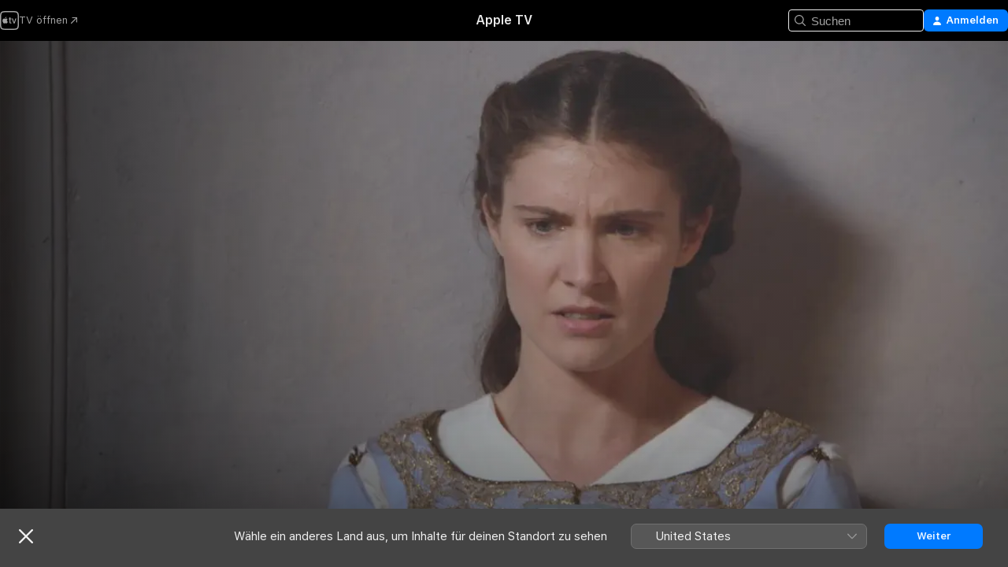

--- FILE ---
content_type: text/html
request_url: https://tv.apple.com/at/show/bilder-allein-zuhaus/umc.cmc.67kv0wg2yzd1yw8fgsybc7nnr
body_size: 22178
content:
<!DOCTYPE html>
<html dir="ltr" lang="de-DE">
    <head>
        <meta charset="utf-8" />
        <meta http-equiv="X-UA-Compatible" content="IE=edge" />
        <meta name="viewport" content="width=device-width,initial-scale=1" />
        <meta name="applicable-device" content="pc,mobile" />
        <meta name="referrer" content="strict-origin" />

        <link
            rel="apple-touch-icon"
            sizes="180x180"
            href="/assets/favicon/favicon-180.png"
        />
        <link
            rel="icon"
            type="image/png"
            sizes="32x32"
            href="/assets/favicon/favicon-32.png"
        />
        <link
            rel="icon"
            type="image/png"
            sizes="16x16"
            href="/assets/favicon/favicon-16.png"
        />
        <link rel="manifest" href="/manifest.json" />

        <title>‎Bilder allein zuhaus - Apple TV</title><!-- HEAD_svelte-1f6k8o2_START --><meta name="version" content="2550.14.0-external"><!-- HEAD_svelte-1f6k8o2_END --><!-- HEAD_svelte-1frznod_START --><link rel="preconnect" href="//www.apple.com/wss/fonts" crossorigin="anonymous"><link rel="stylesheet" as="style" href="//www.apple.com/wss/fonts?families=SF+Pro,v4%7CSF+Pro+Icons,v1&amp;display=swap" type="text/css" referrerpolicy="strict-origin-when-cross-origin"><!-- HEAD_svelte-1frznod_END --><!-- HEAD_svelte-eg3hvx_START -->    <meta name="description" content="Mona Lisa soll endlich ihre Fanpost beantworten und der einohrige Van Gogh überdenkt seinen Absinth-Konsum...">  <link rel="canonical" href="https://tv.apple.com/at/show/bilder-allein-zuhaus/umc.cmc.67kv0wg2yzd1yw8fgsybc7nnr">        <meta name="apple:title" content="Bilder allein zuhaus"> <meta name="apple:description" content="Comedy · Dokumentation">   <meta property="og:title" content="Bilder allein zuhaus - Apple TV"> <meta property="og:description" content="Mona Lisa soll endlich ihre Fanpost beantworten und der einohrige Van Gogh überdenkt seinen Absinth-Konsum..."> <meta property="og:site_name" content="Apple TV"> <meta property="og:url" content="https://tv.apple.com/at/show/bilder-allein-zuhaus/umc.cmc.67kv0wg2yzd1yw8fgsybc7nnr"> <meta property="og:image" content="https://is1-ssl.mzstatic.com/image/thumb/DNFTdGMmce4LEsr3gppZEw/1200x675CA.TVA23C01.jpg"> <meta property="og:image:secure_url" content="https://is1-ssl.mzstatic.com/image/thumb/DNFTdGMmce4LEsr3gppZEw/1200x675CA.TVA23C01.jpg"> <meta property="og:image:alt" content="Bilder allein zuhaus - Apple TV"> <meta property="og:image:width" content="1200"> <meta property="og:image:height" content="675"> <meta property="og:image:type" content="image/jpg"> <meta property="og:type" content="Show"> <meta property="og:locale" content="de_DE">       <meta name="twitter:title" content="Bilder allein zuhaus - Apple TV"> <meta name="twitter:description" content="Mona Lisa soll endlich ihre Fanpost beantworten und der einohrige Van Gogh überdenkt seinen Absinth-Konsum..."> <meta name="twitter:site" content="@AppleTV"> <meta name="twitter:image" content="https://is1-ssl.mzstatic.com/image/thumb/DNFTdGMmce4LEsr3gppZEw/1200x675CA.TVA23C01.jpg"> <meta name="twitter:image:alt" content="Bilder allein zuhaus - Apple TV"> <meta name="twitter:card" content="summary_large_image">    <script type="application/ld+json" data-svelte-h="svelte-akop8n">{
                "@context": "https://schema.org",
                "@id": "https://tv.apple.com/#organization",
                "@type": "Organization",
                "name": "Apple TV",
                "url": "https://tv.apple.com",
                "logo": "https://tv.apple.com/assets/knowledge-graph/tv.png",
                "sameAs": [
                    "https://www.wikidata.org/wiki/Q270285",
                    "https://twitter.com/AppleTV",
                    "https://www.instagram.com/appletv/",
                    "https://www.facebook.com/appletv/",
                    "https://www.youtube.com/AppleTV",
                    "https://giphy.com/appletv"
                ],
                "parentOrganization": {
                    "@type": "Organization",
                    "name": "Apple",
                    "@id": "https://www.apple.com/#organization",
                    "url": "https://www.apple.com/"
                }
            }</script>    <!-- HTML_TAG_START -->
                <script id=schema:tv-series type="application/ld+json">
                    {"@context":"https://schema.org","@type":"TVSeries","name":"Bilder allein zuhaus","description":"Mona Lisa soll endlich ihre Fanpost beantworten und der einohrige Van Gogh überdenkt seinen Absinth-Konsum...","director":[{"@type":"Person","name":"Fabrice Maruca"},{"@type":"Person","name":"Pablo Munoz Gomez"}],"datePublished":"2018-01-08T00:00:00.000Z","image":"https://is1-ssl.mzstatic.com/image/thumb/DNFTdGMmce4LEsr3gppZEw/1200x675CA.TVA23C01.jpg"}
                </script>
                <!-- HTML_TAG_END -->   <!-- HTML_TAG_START -->
                <script id=schema:breadcrumb-list name=schema:breadcrumb-list type="application/ld+json">
                    {"@context":"https://schema.org","@type":"BreadcrumbList","itemListElement":[{"@type":"ListItem","position":1,"item":{"@id":"https://tv.apple.com","name":"Apple TV"}},{"@type":"ListItem","position":2,"item":{"@id":"https://tv.apple.com/at/show/bilder-allein-zuhaus/umc.cmc.67kv0wg2yzd1yw8fgsybc7nnr","name":"Bilder allein zuhaus"}}]}
                </script>
                <!-- HTML_TAG_END --> <!-- HEAD_svelte-eg3hvx_END -->
      <script type="module" crossorigin src="/assets/main~DCQmA0IneM.js"></script>
      <link rel="modulepreload" crossorigin href="/assets/CommerceModalContainer~ahkFHdAgIi.js">
      <link rel="stylesheet" crossorigin href="/assets/CommerceModalContainer~dMB8zhtE3w.css">
      <link rel="stylesheet" crossorigin href="/assets/main~C4ibcj_vaK.css">
      <script type="module">import.meta.url;import("_").catch(()=>1);async function* g(){};window.__vite_is_modern_browser=true;</script>
      <script type="module">!function(){if(window.__vite_is_modern_browser)return;console.warn("vite: loading legacy chunks, syntax error above and the same error below should be ignored");var e=document.getElementById("vite-legacy-polyfill"),n=document.createElement("script");n.src=e.src,n.onload=function(){System.import(document.getElementById('vite-legacy-entry').getAttribute('data-src'))},document.body.appendChild(n)}();</script>
    </head>
    <body>
        <script src="/assets/focus-visible/focus-visible.min.js"></script>
        <script
            async
            src="/includes/js-cdn/musickit/v3/amp/mediakit.js"
        ></script>
        <script
            type="module"
            async
            src="/includes/js-cdn/musickit/v3/components/musickit-components/musickit-components.esm.js"
        ></script>
        <script
            nomodule
            async
            src="/includes/js-cdn/musickit/v3/components/musickit-components/musickit-components.js"
        ></script>
        <svg style="display: none" xmlns="http://www.w3.org/2000/svg">
            <symbol id="play-circle-fill" viewBox="0 0 60 60">
                <path
                    class="icon-circle-fill__circle"
                    fill="var(--iconCircleFillBG, transparent)"
                    d="M30 60c16.411 0 30-13.617 30-30C60 13.588 46.382 0 29.971 0 13.588 0 .001 13.588.001 30c0 16.383 13.617 30 30 30Z"
                />
                <path
                    fill="var(--iconFillArrow, var(--keyColor, black))"
                    d="M24.411 41.853c-1.41.853-3.028.177-3.028-1.294V19.47c0-1.44 1.735-2.058 3.028-1.294l17.265 10.235a1.89 1.89 0 0 1 0 3.265L24.411 41.853Z"
                />
            </symbol>
        </svg>
        <div class="body-container">
               <div class="app-container svelte-ksk4wg" data-testid="app-container"><div data-testid="header" class="header header--color svelte-17u3p6w"><div class="header__contents svelte-17u3p6w"><div class="header__open svelte-17u3p6w"></div> <div class="header__tabs svelte-17u3p6w"></div> <div class="header__controls svelte-17u3p6w"><div class="header__search svelte-17u3p6w"><div class="search-input search-input--overrides svelte-1m14fku menu" data-testid="search-input"><div data-testid="amp-search-input" aria-controls="search-suggestions" aria-expanded="false" aria-haspopup="listbox" aria-owns="search-suggestions" class="search-input-container svelte-rg26q6" tabindex="-1" role=""><div class="flex-container svelte-rg26q6"><form id="search-input-form" class="svelte-rg26q6"><svg width="16" height="16" viewBox="0 0 16 16" class="search-svg" aria-hidden="true"><path d="M11.87 10.835q.027.022.051.047l3.864 3.863a.735.735 0 1 1-1.04 1.04l-3.863-3.864-.047-.051a6.667 6.667 0 1 1 1.035-1.035M6.667 12a5.333 5.333 0 1 0 0-10.667 5.333 5.333 0 0 0 0 10.667"></path></svg> <input value="" aria-autocomplete="list" aria-multiline="false" aria-controls="search-suggestions" aria-label="Search" placeholder="Suchen" spellcheck="false" autocomplete="off" autocorrect="off" autocapitalize="off" type="text" inputmode="search" class="search-input__text-field svelte-rg26q6" data-testid="search-input__text-field"></form> </div> <div data-testid="search-scope-bar"></div>   </div> </div></div> <div class="auth-content svelte-114v0sv" data-testid="auth-content"> <button tabindex="0" data-testid="sign-in-button" class="commerce-button signin svelte-jf121i"><svg width="10" height="11" viewBox="0 0 10 11" class="auth-icon"><path d="M5 5.295c-1.296 0-2.385-1.176-2.385-2.678C2.61 1.152 3.716 0 5 0c1.29 0 2.39 1.128 2.39 2.611C7.39 4.12 6.297 5.295 5 5.295M1.314 11C.337 11 0 10.698 0 10.144c0-1.55 1.929-3.685 5-3.685 3.065 0 5 2.135 5 3.685 0 .554-.337.856-1.314.856z"></path></svg> <span class="button-text">Anmelden</span> </button> </div></div></div>  </div>   <div id="scrollable-page" class="scrollable-page svelte-xmtc6f" data-main-content data-testid="main-section" aria-hidden="false"><main data-testid="main" class="svelte-1vdwh3d"><div class="content-container svelte-1vdwh3d" data-testid="content-container">    <div class="section svelte-190eab9" data-testid="section-container" aria-label=""><div class="section-content" data-testid="section-content"> <div class="product-header__wrapper svelte-119wsvk"><div class="product-header dark svelte-119wsvk" data-type="Show" data-testid="product-header"><div class="superhero-lockup-container svelte-1etfiyq"><div class="artwork-container svelte-t4o8fn">  <div data-testid="artwork-component" class="artwork-component artwork-component--aspect-ratio artwork-component--orientation-landscape svelte-uduhys    artwork-component--fullwidth    artwork-component--has-borders" style="
            --artwork-bg-color: rgb(87,83,85);
            --aspect-ratio: 1.7777777777777777;
            --placeholder-bg-color: rgb(87,83,85);
       ">   <picture class="svelte-uduhys"><source sizes="1200px" srcset="https://is1-ssl.mzstatic.com/image/thumb/Nphcq4GzVm3CtmLkN8lIKg/1200x675.webp 1200w,https://is1-ssl.mzstatic.com/image/thumb/Nphcq4GzVm3CtmLkN8lIKg/1920x1080.webp 1920w" type="image/webp"> <source sizes="1200px" srcset="https://is1-ssl.mzstatic.com/image/thumb/Nphcq4GzVm3CtmLkN8lIKg/1200x675-60.jpg 1200w,https://is1-ssl.mzstatic.com/image/thumb/Nphcq4GzVm3CtmLkN8lIKg/1920x1080-60.jpg 1920w" type="image/jpeg"> <img alt="" class="artwork-component__contents artwork-component__image svelte-uduhys" src="/assets/artwork/1x1.gif" role="presentation" decoding="async" width="1200" height="675" fetchpriority="high" style="opacity: 1;"></picture> </div>   </div> <div class="container dark svelte-1nh6wvs page-header"><article class="lockup svelte-1nh6wvs"><header class="svelte-1nh6wvs">  <h1 class="title  svelte-1nh6wvs">Bilder allein zuhaus</h1>  <div class="metadata svelte-1nh6wvs"><div class="content-provider-coin svelte-mtdipc" data-testid="content-provider-logo-coin" role="img" aria-label="ARTE">  <picture class="picture svelte-1fyueul"><source srcset="https://is1-ssl.mzstatic.com/image/thumb/fAHTTbZIGDO_lM-3wrNNNg/160x160SWL.TVARHBL1.png?bColor=FA481C 160w,https://is1-ssl.mzstatic.com/image/thumb/fAHTTbZIGDO_lM-3wrNNNg/190x190SWL.TVARHBL1.png?bColor=FA481C 190w,https://is1-ssl.mzstatic.com/image/thumb/fAHTTbZIGDO_lM-3wrNNNg/220x220SWL.TVARHBL1.png?bColor=FA481C 220w,https://is1-ssl.mzstatic.com/image/thumb/fAHTTbZIGDO_lM-3wrNNNg/243x243SWL.TVARHBL1.png?bColor=FA481C 243w,https://is1-ssl.mzstatic.com/image/thumb/fAHTTbZIGDO_lM-3wrNNNg/320x320SWL.TVARHBL1.png?bColor=FA481C 320w,https://is1-ssl.mzstatic.com/image/thumb/fAHTTbZIGDO_lM-3wrNNNg/380x380SWL.TVARHBL1.png?bColor=FA481C 380w,https://is1-ssl.mzstatic.com/image/thumb/fAHTTbZIGDO_lM-3wrNNNg/440x440SWL.TVARHBL1.png?bColor=FA481C 440w,https://is1-ssl.mzstatic.com/image/thumb/fAHTTbZIGDO_lM-3wrNNNg/486x486SWL.TVARHBL1.png?bColor=FA481C 486w" type="image/png"><source srcset="https://is1-ssl.mzstatic.com/image/thumb/fAHTTbZIGDO_lM-3wrNNNg/160x160SWL.TVARHBL1.webp?bColor=FA481C 160w,https://is1-ssl.mzstatic.com/image/thumb/fAHTTbZIGDO_lM-3wrNNNg/190x190SWL.TVARHBL1.webp?bColor=FA481C 190w,https://is1-ssl.mzstatic.com/image/thumb/fAHTTbZIGDO_lM-3wrNNNg/220x220SWL.TVARHBL1.webp?bColor=FA481C 220w,https://is1-ssl.mzstatic.com/image/thumb/fAHTTbZIGDO_lM-3wrNNNg/243x243SWL.TVARHBL1.webp?bColor=FA481C 243w,https://is1-ssl.mzstatic.com/image/thumb/fAHTTbZIGDO_lM-3wrNNNg/320x320SWL.TVARHBL1.webp?bColor=FA481C 320w,https://is1-ssl.mzstatic.com/image/thumb/fAHTTbZIGDO_lM-3wrNNNg/380x380SWL.TVARHBL1.webp?bColor=FA481C 380w,https://is1-ssl.mzstatic.com/image/thumb/fAHTTbZIGDO_lM-3wrNNNg/440x440SWL.TVARHBL1.webp?bColor=FA481C 440w,https://is1-ssl.mzstatic.com/image/thumb/fAHTTbZIGDO_lM-3wrNNNg/486x486SWL.TVARHBL1.webp?bColor=FA481C 486w" type="image/webp"> <img alt="" loading="lazy" src="/assets/artwork/1x1.gif" class="svelte-1fyueul"> </picture></div> <div style="display: contents; --metadata-list-line-clamp:1;"><span class="metadata-list svelte-i707bi" data-testid="metadata-list"><span>TV‑Sendung</span>  · <span>Comedy</span>  · <span>Dokumentation</span>  </span></div> <div style="display: contents; --display:contents; --opacity:1;"><ul class="badge-row light svelte-nd7koe" data-testid="metadata-badges"><li class="badge badge--rating rating--at_tv_0 svelte-nd7koe" aria-label="Freigegeben 0"><span aria-hidden="true" data-rating="0" class="svelte-nd7koe"></span> </li> </ul></div></div></header> <div class="description svelte-1nh6wvs"><span class="svelte-1nh6wvs"><div style="display: contents; --moreTextColorOverride:var(--keyColor);">  <div class="truncate-wrapper svelte-1ji3yu5"><p data-testid="truncate-text" dir="auto" class="content svelte-1ji3yu5  title-3" style="--lines: 2; --line-height: var(--lineHeight, 16); --link-length: 4;"><!-- HTML_TAG_START -->Mona Lisa soll endlich ihre Fanpost beantworten und der einohrige Van Gogh überdenkt seinen Absinth-Konsum...<!-- HTML_TAG_END --></p> </div> </div></span></div> <div class="details svelte-1nh6wvs"><span class="metadata-list svelte-i707bi" data-testid="metadata-list"><span>2018</span>  · <span>2m</span>  </span> <div style="display: contents; --display:contents; --opacity:0.8;"><ul class="badge-row light svelte-nd7koe" data-testid="metadata-badges"><li class="badge badge--hd svelte-nd7koe" aria-label="High Definition"><span aria-hidden="true" class="svelte-nd7koe"></span> </li><li class="badge badge--cc svelte-nd7koe" aria-label="Erweiterte Untertitel"><span aria-hidden="true" class="svelte-nd7koe"></span> </li><li class="badge badge--sdh svelte-nd7koe" aria-label="Untertitel für Gehörlose und Hörgeschädigte"><span aria-hidden="true" class="svelte-nd7koe"></span> </li> </ul></div></div> </article>    <div class="personnel svelte-1nh6wvs"><div><span class="personnel-title svelte-1nh6wvs">Regie</span> <span class="personnel-list svelte-1nh6wvs"><span class="person svelte-1nh6wvs"><a href="https://tv.apple.com/at/person/fabrice-maruca/umc.cpc.2ecgv8lcggxd2u2842q8anuu3" class="person-link svelte-1nh6wvs">Fabrice Maruca</a><span class="person-separator svelte-1nh6wvs">,  </span></span><span class="person svelte-1nh6wvs"><a href="https://tv.apple.com/at/person/pablo-munoz-gomez/umc.cpc.1mflwloauc749o9301iqsnvdz" class="person-link svelte-1nh6wvs">Pablo Munoz Gomez</a></span></span> </div></div> </div> </div></div> </div></div> </div><div class="section svelte-190eab9   with-bottom-spacing   display-separator" data-testid="section-container" aria-label="Episodes"><div class="section-content" data-testid="section-content"> <div class="header svelte-rnrb59">  <div class="header-title-wrapper svelte-rnrb59">   <h2 class="title svelte-rnrb59" data-testid="header-title"><span class="dir-wrapper" dir="auto"><div class="select-wrapper svelte-9m8762 select-wrapper--inherited-typography" data-testid="accessory-button-select-wrapper"><select class="select svelte-9m8762" data-testid="accessory-button-select"><option value="[object Object]" data-testid="select-option" class="svelte-9m8762"> Staffel 3 </option><option value="[object Object]" data-testid="select-option" class="svelte-9m8762"> Staffel 4 </option></select> <div class="select-text svelte-9m8762" aria-hidden="true" data-testid="accessory-button-select-text">Staffel 3</div> <div class="select-chevron svelte-9m8762" role="presentation" aria-hidden="true"> <svg xmlns="http://www.w3.org/2000/svg" xml:space="preserve" fill-rule="evenodd" stroke-linejoin="round" stroke-miterlimit="2" clip-rule="evenodd" viewBox="0 0 9 5" aria-hidden="true"><path fill-rule="nonzero" d="M8.836.982 4.909 4.745a.62.62 0 0 1-.409.164.62.62 0 0 1-.409-.164L.164.982A.63.63 0 0 1 0 .573C0 .245.245 0 .573 0 .736 0 .9.082.982.164L4.5 3.518 8.018.164A.63.63 0 0 1 8.427 0C8.755 0 9 .245 9 .573a.63.63 0 0 1-.164.409"></path></svg> </div> </div></span></h2> </div>  </div> <div>   <div class="shelf"><section data-testid="shelf-component" class="shelf-grid shelf-grid--onhover svelte-12rmzef" style="
            --grid-max-content-xsmall: 200px; --grid-column-gap-xsmall: 10px; --grid-row-gap-xsmall: 24px; --grid-small: 3; --grid-column-gap-small: 20px; --grid-row-gap-small: 24px; --grid-medium: 4; --grid-column-gap-medium: 20px; --grid-row-gap-medium: 24px; --grid-large: 5; --grid-column-gap-large: 20px; --grid-row-gap-large: 24px; --grid-xlarge: 5; --grid-column-gap-xlarge: 20px; --grid-row-gap-xlarge: 24px;
            --grid-type: C;
            --grid-rows: 1;
            --standard-lockup-shadow-offset: 15px;
            
        "> <div class="shelf-grid__body svelte-12rmzef" data-testid="shelf-body">   <button disabled aria-label="Vorherige Seite" type="button" class="shelf-grid-nav__arrow shelf-grid-nav__arrow--left svelte-1xmivhv" data-testid="shelf-button-left" style="--offset: 0px;"><svg xmlns="http://www.w3.org/2000/svg" viewBox="0 0 9 31"><path d="M5.275 29.46a1.61 1.61 0 0 0 1.456 1.077c1.018 0 1.772-.737 1.772-1.737 0-.526-.277-1.186-.449-1.62l-4.68-11.912L8.05 3.363c.172-.442.45-1.116.45-1.625A1.7 1.7 0 0 0 6.728.002a1.6 1.6 0 0 0-1.456 1.09L.675 12.774c-.301.775-.677 1.744-.677 2.495 0 .754.376 1.705.677 2.498L5.272 29.46Z"></path></svg></button> <ul slot="shelf-content" class="shelf-grid__list shelf-grid__list--grid-type-C shelf-grid__list--grid-rows-1 svelte-12rmzef" role="list" tabindex="-1" data-testid="shelf-item-list">   <li class="shelf-grid__list-item svelte-12rmzef" data-index="0" aria-hidden="true"><div class="svelte-12rmzef"><div slot="item" class="svelte-5fmy7e">  <a class="lockup svelte-93u9ds" href="https://tv.apple.com/at/episode/mona-lisa-leonardo-da-vinci---zehn-prozent/umc.cmc.u3umcn7pu1g7tqx2c9wyo096?showId=umc.cmc.67kv0wg2yzd1yw8fgsybc7nnr" aria-label="Mona Lisa, Leonardo da Vinci - Zehn Prozent" data-testid="lockup" style="--lockup-aspect-ratio: 16/9; --lockup-border-radius: 14px; --lockup-chin-height: 70px;"><div class="grid svelte-93u9ds" data-testid="lockup-grid"><div class="artwork svelte-93u9ds" data-testid="artwork">  <div data-testid="artwork-component" class="artwork-component artwork-component--aspect-ratio artwork-component--orientation-landscape svelte-uduhys    artwork-component--fullwidth    artwork-component--has-borders" style="
            --artwork-bg-color: #0D192B;
            --aspect-ratio: 1.3026819923371646;
            --placeholder-bg-color: #0D192B;
       ">   <picture class="svelte-uduhys"><source sizes=" (max-width:1319px) 290px,(min-width:1320px) and (max-width:1679px) 340px,340px" srcset="https://is1-ssl.mzstatic.com/image/thumb/29RUwURBQHocG5JJ0HwSGA/290x233KF.TVALC02.webp?color=0D192B&amp;style=l 290w,https://is1-ssl.mzstatic.com/image/thumb/29RUwURBQHocG5JJ0HwSGA/340x261KF.TVALC02.webp?color=0D192B&amp;style=l 340w,https://is1-ssl.mzstatic.com/image/thumb/29RUwURBQHocG5JJ0HwSGA/580x466KF.TVALC02.webp?color=0D192B&amp;style=l 580w,https://is1-ssl.mzstatic.com/image/thumb/29RUwURBQHocG5JJ0HwSGA/680x522KF.TVALC02.webp?color=0D192B&amp;style=l 680w" type="image/webp"> <source sizes=" (max-width:1319px) 290px,(min-width:1320px) and (max-width:1679px) 340px,340px" srcset="https://is1-ssl.mzstatic.com/image/thumb/29RUwURBQHocG5JJ0HwSGA/290x233KF.TVALC02-60.jpg?color=0D192B&amp;style=l 290w,https://is1-ssl.mzstatic.com/image/thumb/29RUwURBQHocG5JJ0HwSGA/340x261KF.TVALC02-60.jpg?color=0D192B&amp;style=l 340w,https://is1-ssl.mzstatic.com/image/thumb/29RUwURBQHocG5JJ0HwSGA/580x466KF.TVALC02-60.jpg?color=0D192B&amp;style=l 580w,https://is1-ssl.mzstatic.com/image/thumb/29RUwURBQHocG5JJ0HwSGA/680x522KF.TVALC02-60.jpg?color=0D192B&amp;style=l 680w" type="image/jpeg"> <img alt="Mona Lisa, Leonardo da Vinci - Zehn Prozent" class="artwork-component__contents artwork-component__image svelte-uduhys" loading="lazy" src="/assets/artwork/1x1.gif" decoding="async" width="340" height="261" fetchpriority="auto" style="opacity: 1;"></picture> </div></div> <div class="metadata svelte-oo63us"><div class="legibility-gradient svelte-oo63us"></div> <div class="content svelte-oo63us" style="--description-lines: 2; --description-lines-xs: 2; --content-height: 70px; --content-height-xs: 70px;"><div class="tag svelte-oo63us">FOLGE 1</div> <div class="title svelte-oo63us">Mona Lisa, Leonardo da Vinci - Zehn Prozent</div> <div class="description svelte-oo63us">Diese Reihe nimmt Meisterwerke der Malerei humorvoll unter die Lupe. In dieser Folge: Emmanuel Macron hat eine geniale Idee: Die "Mona Lisa" soll an die USA verkauft werden, um Frankreich aus dem finanziellen Engpass zu helfen...</div></div> <div class="progress-and-attribution svelte-gsgqar">  <div class="duration svelte-gsgqar">2 Min.</div> <div class="context-menu svelte-gsgqar"><amp-contextual-menu-button config="[object Object]" class="svelte-1sn4kz"> <span aria-label="MEHR" class="more-button svelte-1sn4kz more-button--platter" data-testid="more-button" slot="trigger-content"><svg width="28" height="28" viewBox="0 0 28 28" class="glyph" xmlns="http://www.w3.org/2000/svg"><circle fill="var(--iconCircleFill, transparent)" cx="14" cy="14" r="14"></circle><path fill="var(--iconEllipsisFill, white)" d="M10.105 14c0-.87-.687-1.55-1.564-1.55-.862 0-1.557.695-1.557 1.55 0 .848.695 1.55 1.557 1.55.855 0 1.564-.702 1.564-1.55zm5.437 0c0-.87-.68-1.55-1.542-1.55A1.55 1.55 0 0012.45 14c0 .848.695 1.55 1.55 1.55.848 0 1.542-.702 1.542-1.55zm5.474 0c0-.87-.687-1.55-1.557-1.55-.87 0-1.564.695-1.564 1.55 0 .848.694 1.55 1.564 1.55.848 0 1.557-.702 1.557-1.55z"></path></svg></span> </amp-contextual-menu-button></div> </div></div>  </div> </a></div> </div></li>   <li class="shelf-grid__list-item svelte-12rmzef" data-index="1" aria-hidden="true"><div class="svelte-12rmzef"><div slot="item" class="svelte-5fmy7e">  <a class="lockup svelte-93u9ds" href="https://tv.apple.com/at/episode/mona-lisa-leonardo-da-vinci---check-up/umc.cmc.6gp1pd1cd6wie1bp2snwmchwt?showId=umc.cmc.67kv0wg2yzd1yw8fgsybc7nnr" aria-label="Mona Lisa, Leonardo da Vinci - Check-up" data-testid="lockup" style="--lockup-aspect-ratio: 16/9; --lockup-border-radius: 14px; --lockup-chin-height: 70px;"><div class="grid svelte-93u9ds" data-testid="lockup-grid"><div class="artwork svelte-93u9ds" data-testid="artwork">  <div data-testid="artwork-component" class="artwork-component artwork-component--aspect-ratio artwork-component--orientation-landscape svelte-uduhys    artwork-component--fullwidth    artwork-component--has-borders" style="
            --artwork-bg-color: #242E37;
            --aspect-ratio: 1.3026819923371646;
            --placeholder-bg-color: #242E37;
       ">   <picture class="svelte-uduhys"><source sizes=" (max-width:1319px) 290px,(min-width:1320px) and (max-width:1679px) 340px,340px" srcset="https://is1-ssl.mzstatic.com/image/thumb/qP75Kdjvr7gF-crOwYJbPg/290x233KF.TVALC02.webp?color=242E37&amp;style=l 290w,https://is1-ssl.mzstatic.com/image/thumb/qP75Kdjvr7gF-crOwYJbPg/340x261KF.TVALC02.webp?color=242E37&amp;style=l 340w,https://is1-ssl.mzstatic.com/image/thumb/qP75Kdjvr7gF-crOwYJbPg/580x466KF.TVALC02.webp?color=242E37&amp;style=l 580w,https://is1-ssl.mzstatic.com/image/thumb/qP75Kdjvr7gF-crOwYJbPg/680x522KF.TVALC02.webp?color=242E37&amp;style=l 680w" type="image/webp"> <source sizes=" (max-width:1319px) 290px,(min-width:1320px) and (max-width:1679px) 340px,340px" srcset="https://is1-ssl.mzstatic.com/image/thumb/qP75Kdjvr7gF-crOwYJbPg/290x233KF.TVALC02-60.jpg?color=242E37&amp;style=l 290w,https://is1-ssl.mzstatic.com/image/thumb/qP75Kdjvr7gF-crOwYJbPg/340x261KF.TVALC02-60.jpg?color=242E37&amp;style=l 340w,https://is1-ssl.mzstatic.com/image/thumb/qP75Kdjvr7gF-crOwYJbPg/580x466KF.TVALC02-60.jpg?color=242E37&amp;style=l 580w,https://is1-ssl.mzstatic.com/image/thumb/qP75Kdjvr7gF-crOwYJbPg/680x522KF.TVALC02-60.jpg?color=242E37&amp;style=l 680w" type="image/jpeg"> <img alt="Mona Lisa, Leonardo da Vinci - Check-up" class="artwork-component__contents artwork-component__image svelte-uduhys" loading="lazy" src="/assets/artwork/1x1.gif" decoding="async" width="340" height="261" fetchpriority="auto" style="opacity: 1;"></picture> </div></div> <div class="metadata svelte-oo63us"><div class="legibility-gradient svelte-oo63us"></div> <div class="content svelte-oo63us" style="--description-lines: 2; --description-lines-xs: 2; --content-height: 70px; --content-height-xs: 70px;"><div class="tag svelte-oo63us">FOLGE 2</div> <div class="title svelte-oo63us">Mona Lisa, Leonardo da Vinci - Check-up</div> <div class="description svelte-oo63us">"Bilder allein zuhaus“ nimmt Meisterwerke der Malerei humorvoll unter die Lupe. Von Leonardo da Vincis "Mona Lisa“ bis hin zu Norman Rockwells "The Problem We All Live With“ werden Gemälde von Schauspielern zum Leben erweckt. In dieser Folge: Mona Lisas Augenarzt ist ihr größter Fan und Mona Lisa genießt die Aufmerksamkeit.</div></div> <div class="progress-and-attribution svelte-gsgqar">  <div class="duration svelte-gsgqar">2 Min.</div> <div class="context-menu svelte-gsgqar"><amp-contextual-menu-button config="[object Object]" class="svelte-1sn4kz"> <span aria-label="MEHR" class="more-button svelte-1sn4kz more-button--platter" data-testid="more-button" slot="trigger-content"><svg width="28" height="28" viewBox="0 0 28 28" class="glyph" xmlns="http://www.w3.org/2000/svg"><circle fill="var(--iconCircleFill, transparent)" cx="14" cy="14" r="14"></circle><path fill="var(--iconEllipsisFill, white)" d="M10.105 14c0-.87-.687-1.55-1.564-1.55-.862 0-1.557.695-1.557 1.55 0 .848.695 1.55 1.557 1.55.855 0 1.564-.702 1.564-1.55zm5.437 0c0-.87-.68-1.55-1.542-1.55A1.55 1.55 0 0012.45 14c0 .848.695 1.55 1.55 1.55.848 0 1.542-.702 1.542-1.55zm5.474 0c0-.87-.687-1.55-1.557-1.55-.87 0-1.564.695-1.564 1.55 0 .848.694 1.55 1.564 1.55.848 0 1.557-.702 1.557-1.55z"></path></svg></span> </amp-contextual-menu-button></div> </div></div>  </div> </a></div> </div></li>   <li class="shelf-grid__list-item svelte-12rmzef" data-index="2" aria-hidden="true"><div class="svelte-12rmzef"><div slot="item" class="svelte-5fmy7e">  <a class="lockup svelte-93u9ds" href="https://tv.apple.com/at/episode/mona-lisa-leonardo-da-vinci---fanpost/umc.cmc.3la6y64gv4kd3yyz6mtw5vlm1?showId=umc.cmc.67kv0wg2yzd1yw8fgsybc7nnr" aria-label="Mona Lisa, Leonardo da Vinci - Fanpost" data-testid="lockup" style="--lockup-aspect-ratio: 16/9; --lockup-border-radius: 14px; --lockup-chin-height: 70px;"><div class="grid svelte-93u9ds" data-testid="lockup-grid"><div class="artwork svelte-93u9ds" data-testid="artwork">  <div data-testid="artwork-component" class="artwork-component artwork-component--aspect-ratio artwork-component--orientation-landscape svelte-uduhys    artwork-component--fullwidth    artwork-component--has-borders" style="
            --artwork-bg-color: #242E39;
            --aspect-ratio: 1.3026819923371646;
            --placeholder-bg-color: #242E39;
       ">   <picture class="svelte-uduhys"><source sizes=" (max-width:1319px) 290px,(min-width:1320px) and (max-width:1679px) 340px,340px" srcset="https://is1-ssl.mzstatic.com/image/thumb/UbyPIh9pH_URmKv3jsH_dg/290x233KF.TVALC02.webp?color=242E39&amp;style=l 290w,https://is1-ssl.mzstatic.com/image/thumb/UbyPIh9pH_URmKv3jsH_dg/340x261KF.TVALC02.webp?color=242E39&amp;style=l 340w,https://is1-ssl.mzstatic.com/image/thumb/UbyPIh9pH_URmKv3jsH_dg/580x466KF.TVALC02.webp?color=242E39&amp;style=l 580w,https://is1-ssl.mzstatic.com/image/thumb/UbyPIh9pH_URmKv3jsH_dg/680x522KF.TVALC02.webp?color=242E39&amp;style=l 680w" type="image/webp"> <source sizes=" (max-width:1319px) 290px,(min-width:1320px) and (max-width:1679px) 340px,340px" srcset="https://is1-ssl.mzstatic.com/image/thumb/UbyPIh9pH_URmKv3jsH_dg/290x233KF.TVALC02-60.jpg?color=242E39&amp;style=l 290w,https://is1-ssl.mzstatic.com/image/thumb/UbyPIh9pH_URmKv3jsH_dg/340x261KF.TVALC02-60.jpg?color=242E39&amp;style=l 340w,https://is1-ssl.mzstatic.com/image/thumb/UbyPIh9pH_URmKv3jsH_dg/580x466KF.TVALC02-60.jpg?color=242E39&amp;style=l 580w,https://is1-ssl.mzstatic.com/image/thumb/UbyPIh9pH_URmKv3jsH_dg/680x522KF.TVALC02-60.jpg?color=242E39&amp;style=l 680w" type="image/jpeg"> <img alt="Mona Lisa, Leonardo da Vinci - Fanpost" class="artwork-component__contents artwork-component__image svelte-uduhys" loading="lazy" src="/assets/artwork/1x1.gif" decoding="async" width="340" height="261" fetchpriority="auto" style="opacity: 1;"></picture> </div></div> <div class="metadata svelte-oo63us"><div class="legibility-gradient svelte-oo63us"></div> <div class="content svelte-oo63us" style="--description-lines: 2; --description-lines-xs: 2; --content-height: 70px; --content-height-xs: 70px;"><div class="tag svelte-oo63us">FOLGE 3</div> <div class="title svelte-oo63us">Mona Lisa, Leonardo da Vinci - Fanpost</div> <div class="description svelte-oo63us">"Bilder allein zuhaus" nimmt Meisterwerke der Malerei humorvoll unter die Lupe. In dieser Folge: Heute wird Mona Lisa mit der Schattenseite ihres Ruhmes konfrontiert: der Fan-Post. Ihr Konservator Vincent versucht sie zu motivieren, doch Mona Lisa hat keine Lust, die vielen Briefe zu beantworten. Das Leben als Star kann eben auch anstrengend sein...</div></div> <div class="progress-and-attribution svelte-gsgqar">  <div class="duration svelte-gsgqar">2 Min.</div> <div class="context-menu svelte-gsgqar"><amp-contextual-menu-button config="[object Object]" class="svelte-1sn4kz"> <span aria-label="MEHR" class="more-button svelte-1sn4kz more-button--platter" data-testid="more-button" slot="trigger-content"><svg width="28" height="28" viewBox="0 0 28 28" class="glyph" xmlns="http://www.w3.org/2000/svg"><circle fill="var(--iconCircleFill, transparent)" cx="14" cy="14" r="14"></circle><path fill="var(--iconEllipsisFill, white)" d="M10.105 14c0-.87-.687-1.55-1.564-1.55-.862 0-1.557.695-1.557 1.55 0 .848.695 1.55 1.557 1.55.855 0 1.564-.702 1.564-1.55zm5.437 0c0-.87-.68-1.55-1.542-1.55A1.55 1.55 0 0012.45 14c0 .848.695 1.55 1.55 1.55.848 0 1.542-.702 1.542-1.55zm5.474 0c0-.87-.687-1.55-1.557-1.55-.87 0-1.564.695-1.564 1.55 0 .848.694 1.55 1.564 1.55.848 0 1.557-.702 1.557-1.55z"></path></svg></span> </amp-contextual-menu-button></div> </div></div>  </div> </a></div> </div></li>   <li class="shelf-grid__list-item svelte-12rmzef" data-index="3" aria-hidden="true"><div class="svelte-12rmzef"><div slot="item" class="svelte-5fmy7e">  <a class="lockup svelte-93u9ds" href="https://tv.apple.com/at/episode/selbstbildnis-mit-verbundenem-ohr-und-pfeife/umc.cmc.jsrec7gx3esiychmrwn5pooq?showId=umc.cmc.67kv0wg2yzd1yw8fgsybc7nnr" aria-label="Selbstbildnis mit verbundenem Ohr und Pfeife" data-testid="lockup" style="--lockup-aspect-ratio: 16/9; --lockup-border-radius: 14px; --lockup-chin-height: 70px;"><div class="grid svelte-93u9ds" data-testid="lockup-grid"><div class="artwork svelte-93u9ds" data-testid="artwork">  <div data-testid="artwork-component" class="artwork-component artwork-component--aspect-ratio artwork-component--orientation-landscape svelte-uduhys    artwork-component--fullwidth    artwork-component--has-borders" style="
            --artwork-bg-color: #DBB966;
            --aspect-ratio: 1.3026819923371646;
            --placeholder-bg-color: #DBB966;
       ">   <picture class="svelte-uduhys"><source sizes=" (max-width:1319px) 290px,(min-width:1320px) and (max-width:1679px) 340px,340px" srcset="https://is1-ssl.mzstatic.com/image/thumb/KcgMJ_hE-Vzgrcw-eowjtw/290x233KF.TVALC02.webp?color=DBB966&amp;style=l 290w,https://is1-ssl.mzstatic.com/image/thumb/KcgMJ_hE-Vzgrcw-eowjtw/340x261KF.TVALC02.webp?color=DBB966&amp;style=l 340w,https://is1-ssl.mzstatic.com/image/thumb/KcgMJ_hE-Vzgrcw-eowjtw/580x466KF.TVALC02.webp?color=DBB966&amp;style=l 580w,https://is1-ssl.mzstatic.com/image/thumb/KcgMJ_hE-Vzgrcw-eowjtw/680x522KF.TVALC02.webp?color=DBB966&amp;style=l 680w" type="image/webp"> <source sizes=" (max-width:1319px) 290px,(min-width:1320px) and (max-width:1679px) 340px,340px" srcset="https://is1-ssl.mzstatic.com/image/thumb/KcgMJ_hE-Vzgrcw-eowjtw/290x233KF.TVALC02-60.jpg?color=DBB966&amp;style=l 290w,https://is1-ssl.mzstatic.com/image/thumb/KcgMJ_hE-Vzgrcw-eowjtw/340x261KF.TVALC02-60.jpg?color=DBB966&amp;style=l 340w,https://is1-ssl.mzstatic.com/image/thumb/KcgMJ_hE-Vzgrcw-eowjtw/580x466KF.TVALC02-60.jpg?color=DBB966&amp;style=l 580w,https://is1-ssl.mzstatic.com/image/thumb/KcgMJ_hE-Vzgrcw-eowjtw/680x522KF.TVALC02-60.jpg?color=DBB966&amp;style=l 680w" type="image/jpeg"> <img alt="Selbstbildnis mit verbundenem Ohr und Pfeife" class="artwork-component__contents artwork-component__image svelte-uduhys" loading="lazy" src="/assets/artwork/1x1.gif" decoding="async" width="340" height="261" fetchpriority="auto" style="opacity: 1;"></picture> </div></div> <div class="metadata svelte-oo63us"><div class="legibility-gradient svelte-oo63us"></div> <div class="content svelte-oo63us" style="--description-lines: 2; --description-lines-xs: 2; --content-height: 70px; --content-height-xs: 70px;"><div class="tag svelte-oo63us">FOLGE 4</div> <div class="title svelte-oo63us">Selbstbildnis mit verbundenem Ohr und Pfeife</div> <div class="description svelte-oo63us">Das Kurzprogramm nimmt Meisterwerke der Malerei humorvoll unter die Lupe. In dieser Folge: Vincent van Gogh hat nur noch ein Ohr und sein Bruder Theo macht sich Sorgen. Deshalb möchte er Vincent per Video-Telefonat die Gebärdensprache beibringen.</div></div> <div class="progress-and-attribution svelte-gsgqar">  <div class="duration svelte-gsgqar">1 Min.</div> <div class="context-menu svelte-gsgqar"><amp-contextual-menu-button config="[object Object]" class="svelte-1sn4kz"> <span aria-label="MEHR" class="more-button svelte-1sn4kz more-button--platter" data-testid="more-button" slot="trigger-content"><svg width="28" height="28" viewBox="0 0 28 28" class="glyph" xmlns="http://www.w3.org/2000/svg"><circle fill="var(--iconCircleFill, transparent)" cx="14" cy="14" r="14"></circle><path fill="var(--iconEllipsisFill, white)" d="M10.105 14c0-.87-.687-1.55-1.564-1.55-.862 0-1.557.695-1.557 1.55 0 .848.695 1.55 1.557 1.55.855 0 1.564-.702 1.564-1.55zm5.437 0c0-.87-.68-1.55-1.542-1.55A1.55 1.55 0 0012.45 14c0 .848.695 1.55 1.55 1.55.848 0 1.542-.702 1.542-1.55zm5.474 0c0-.87-.687-1.55-1.557-1.55-.87 0-1.564.695-1.564 1.55 0 .848.694 1.55 1.564 1.55.848 0 1.557-.702 1.557-1.55z"></path></svg></span> </amp-contextual-menu-button></div> </div></div>  </div> </a></div> </div></li>   <li class="shelf-grid__list-item svelte-12rmzef" data-index="4" aria-hidden="true"><div class="svelte-12rmzef"><div slot="item" class="svelte-5fmy7e">  <a class="lockup svelte-93u9ds" href="https://tv.apple.com/at/episode/selbstbildnis-mit-verbundenem-ohr-und-pfeife/umc.cmc.4n3of39xu3trnne8uuw66k399?showId=umc.cmc.67kv0wg2yzd1yw8fgsybc7nnr" aria-label="Selbstbildnis mit verbundenem Ohr und Pfeife" data-testid="lockup" style="--lockup-aspect-ratio: 16/9; --lockup-border-radius: 14px; --lockup-chin-height: 70px;"><div class="grid svelte-93u9ds" data-testid="lockup-grid"><div class="artwork svelte-93u9ds" data-testid="artwork">  <div data-testid="artwork-component" class="artwork-component artwork-component--aspect-ratio artwork-component--orientation-landscape svelte-uduhys    artwork-component--fullwidth    artwork-component--has-borders" style="
            --artwork-bg-color: #855F09;
            --aspect-ratio: 1.3026819923371646;
            --placeholder-bg-color: #855F09;
       ">   <picture class="svelte-uduhys"><source sizes=" (max-width:1319px) 290px,(min-width:1320px) and (max-width:1679px) 340px,340px" srcset="https://is1-ssl.mzstatic.com/image/thumb/Xcso-z1_sVH7n3AwDGoSXw/290x233KF.TVALC02.webp?color=855F09&amp;style=l 290w,https://is1-ssl.mzstatic.com/image/thumb/Xcso-z1_sVH7n3AwDGoSXw/340x261KF.TVALC02.webp?color=855F09&amp;style=l 340w,https://is1-ssl.mzstatic.com/image/thumb/Xcso-z1_sVH7n3AwDGoSXw/580x466KF.TVALC02.webp?color=855F09&amp;style=l 580w,https://is1-ssl.mzstatic.com/image/thumb/Xcso-z1_sVH7n3AwDGoSXw/680x522KF.TVALC02.webp?color=855F09&amp;style=l 680w" type="image/webp"> <source sizes=" (max-width:1319px) 290px,(min-width:1320px) and (max-width:1679px) 340px,340px" srcset="https://is1-ssl.mzstatic.com/image/thumb/Xcso-z1_sVH7n3AwDGoSXw/290x233KF.TVALC02-60.jpg?color=855F09&amp;style=l 290w,https://is1-ssl.mzstatic.com/image/thumb/Xcso-z1_sVH7n3AwDGoSXw/340x261KF.TVALC02-60.jpg?color=855F09&amp;style=l 340w,https://is1-ssl.mzstatic.com/image/thumb/Xcso-z1_sVH7n3AwDGoSXw/580x466KF.TVALC02-60.jpg?color=855F09&amp;style=l 580w,https://is1-ssl.mzstatic.com/image/thumb/Xcso-z1_sVH7n3AwDGoSXw/680x522KF.TVALC02-60.jpg?color=855F09&amp;style=l 680w" type="image/jpeg"> <img alt="Selbstbildnis mit verbundenem Ohr und Pfeife" class="artwork-component__contents artwork-component__image svelte-uduhys" loading="lazy" src="/assets/artwork/1x1.gif" decoding="async" width="340" height="261" fetchpriority="auto" style="opacity: 1;"></picture> </div></div> <div class="metadata svelte-oo63us"><div class="legibility-gradient svelte-oo63us"></div> <div class="content svelte-oo63us" style="--description-lines: 2; --description-lines-xs: 2; --content-height: 70px; --content-height-xs: 70px;"><div class="tag svelte-oo63us">FOLGE 5</div> <div class="title svelte-oo63us">Selbstbildnis mit verbundenem Ohr und Pfeife</div> <div class="description svelte-oo63us">"Bilder allein zuhaus“ nimmt Meisterwerke der Malerei humorvoll unter die Lupe. Von Leonardo da Vincis „Mona Lisa“ bis hin zu Norman Rockwells „The Problem We All Live With“ werden Gemälde von Schauspielern zum Leben erweckt. In dieser Folge: Van Gogh hat sein Ohr verloren. Vielleicht kann ihm das Fundbüro weiterhelfen...</div></div> <div class="progress-and-attribution svelte-gsgqar">  <div class="duration svelte-gsgqar">2 Min.</div> <div class="context-menu svelte-gsgqar"><amp-contextual-menu-button config="[object Object]" class="svelte-1sn4kz"> <span aria-label="MEHR" class="more-button svelte-1sn4kz more-button--platter" data-testid="more-button" slot="trigger-content"><svg width="28" height="28" viewBox="0 0 28 28" class="glyph" xmlns="http://www.w3.org/2000/svg"><circle fill="var(--iconCircleFill, transparent)" cx="14" cy="14" r="14"></circle><path fill="var(--iconEllipsisFill, white)" d="M10.105 14c0-.87-.687-1.55-1.564-1.55-.862 0-1.557.695-1.557 1.55 0 .848.695 1.55 1.557 1.55.855 0 1.564-.702 1.564-1.55zm5.437 0c0-.87-.68-1.55-1.542-1.55A1.55 1.55 0 0012.45 14c0 .848.695 1.55 1.55 1.55.848 0 1.542-.702 1.542-1.55zm5.474 0c0-.87-.687-1.55-1.557-1.55-.87 0-1.564.695-1.564 1.55 0 .848.694 1.55 1.564 1.55.848 0 1.557-.702 1.557-1.55z"></path></svg></span> </amp-contextual-menu-button></div> </div></div>  </div> </a></div> </div></li>   <li class="shelf-grid__list-item svelte-12rmzef" data-index="5" aria-hidden="true"><div class="svelte-12rmzef"><div slot="item" class="svelte-5fmy7e">  <a class="lockup svelte-93u9ds" href="https://tv.apple.com/at/episode/selbstbildnis-mit-verbundenem-ohr-und-pfeife/umc.cmc.5qo93hqbokr1dgyvr1rhincnx?showId=umc.cmc.67kv0wg2yzd1yw8fgsybc7nnr" aria-label="Selbstbildnis mit verbundenem Ohr und Pfeife" data-testid="lockup" style="--lockup-aspect-ratio: 16/9; --lockup-border-radius: 14px; --lockup-chin-height: 70px;"><div class="grid svelte-93u9ds" data-testid="lockup-grid"><div class="artwork svelte-93u9ds" data-testid="artwork">  <div data-testid="artwork-component" class="artwork-component artwork-component--aspect-ratio artwork-component--orientation-landscape svelte-uduhys    artwork-component--fullwidth    artwork-component--has-borders" style="
            --artwork-bg-color: #7D601C;
            --aspect-ratio: 1.3026819923371646;
            --placeholder-bg-color: #7D601C;
       ">   <picture class="svelte-uduhys"><source sizes=" (max-width:1319px) 290px,(min-width:1320px) and (max-width:1679px) 340px,340px" srcset="https://is1-ssl.mzstatic.com/image/thumb/m5oRt8CIUhyTEyMVcX3yTA/290x233KF.TVALC02.webp?color=7D601C&amp;style=l 290w,https://is1-ssl.mzstatic.com/image/thumb/m5oRt8CIUhyTEyMVcX3yTA/340x261KF.TVALC02.webp?color=7D601C&amp;style=l 340w,https://is1-ssl.mzstatic.com/image/thumb/m5oRt8CIUhyTEyMVcX3yTA/580x466KF.TVALC02.webp?color=7D601C&amp;style=l 580w,https://is1-ssl.mzstatic.com/image/thumb/m5oRt8CIUhyTEyMVcX3yTA/680x522KF.TVALC02.webp?color=7D601C&amp;style=l 680w" type="image/webp"> <source sizes=" (max-width:1319px) 290px,(min-width:1320px) and (max-width:1679px) 340px,340px" srcset="https://is1-ssl.mzstatic.com/image/thumb/m5oRt8CIUhyTEyMVcX3yTA/290x233KF.TVALC02-60.jpg?color=7D601C&amp;style=l 290w,https://is1-ssl.mzstatic.com/image/thumb/m5oRt8CIUhyTEyMVcX3yTA/340x261KF.TVALC02-60.jpg?color=7D601C&amp;style=l 340w,https://is1-ssl.mzstatic.com/image/thumb/m5oRt8CIUhyTEyMVcX3yTA/580x466KF.TVALC02-60.jpg?color=7D601C&amp;style=l 580w,https://is1-ssl.mzstatic.com/image/thumb/m5oRt8CIUhyTEyMVcX3yTA/680x522KF.TVALC02-60.jpg?color=7D601C&amp;style=l 680w" type="image/jpeg"> <img alt="Selbstbildnis mit verbundenem Ohr und Pfeife" class="artwork-component__contents artwork-component__image svelte-uduhys" loading="lazy" src="/assets/artwork/1x1.gif" decoding="async" width="340" height="261" fetchpriority="auto" style="opacity: 1;"></picture> </div></div> <div class="metadata svelte-oo63us"><div class="legibility-gradient svelte-oo63us"></div> <div class="content svelte-oo63us" style="--description-lines: 2; --description-lines-xs: 2; --content-height: 70px; --content-height-xs: 70px;"><div class="tag svelte-oo63us">FOLGE 6</div> <div class="title svelte-oo63us">Selbstbildnis mit verbundenem Ohr und Pfeife</div> <div class="description svelte-oo63us">Das Kurzprogramm nimmt Meisterwerke der Malerei humorvoll unter die Lupe. In dieser Folge: Vincent van Gogh ist mal wieder vollkommen durcheinander. Was wollte er noch gleich tun? Und warum erreicht er seinen Bruder Theo nicht? Als er versteht, dass er sich im 21. Jahrhundert befindet, dreht er endgültig durch. Auch der Absinth tut ihm wirklich gar nicht gut...</div></div> <div class="progress-and-attribution svelte-gsgqar">  <div class="duration svelte-gsgqar">2 Min.</div> <div class="context-menu svelte-gsgqar"><amp-contextual-menu-button config="[object Object]" class="svelte-1sn4kz"> <span aria-label="MEHR" class="more-button svelte-1sn4kz more-button--platter" data-testid="more-button" slot="trigger-content"><svg width="28" height="28" viewBox="0 0 28 28" class="glyph" xmlns="http://www.w3.org/2000/svg"><circle fill="var(--iconCircleFill, transparent)" cx="14" cy="14" r="14"></circle><path fill="var(--iconEllipsisFill, white)" d="M10.105 14c0-.87-.687-1.55-1.564-1.55-.862 0-1.557.695-1.557 1.55 0 .848.695 1.55 1.557 1.55.855 0 1.564-.702 1.564-1.55zm5.437 0c0-.87-.68-1.55-1.542-1.55A1.55 1.55 0 0012.45 14c0 .848.695 1.55 1.55 1.55.848 0 1.542-.702 1.542-1.55zm5.474 0c0-.87-.687-1.55-1.557-1.55-.87 0-1.564.695-1.564 1.55 0 .848.694 1.55 1.564 1.55.848 0 1.557-.702 1.557-1.55z"></path></svg></span> </amp-contextual-menu-button></div> </div></div>  </div> </a></div> </div></li>   <li class="shelf-grid__list-item svelte-12rmzef placeholder" data-index="6" aria-hidden="true"></li>   <li class="shelf-grid__list-item svelte-12rmzef placeholder" data-index="7" aria-hidden="true"></li>   <li class="shelf-grid__list-item svelte-12rmzef placeholder" data-index="8" aria-hidden="true"></li>   <li class="shelf-grid__list-item svelte-12rmzef placeholder" data-index="9" aria-hidden="true"></li>   <li class="shelf-grid__list-item svelte-12rmzef placeholder" data-index="10" aria-hidden="true"></li>   <li class="shelf-grid__list-item svelte-12rmzef placeholder" data-index="11" aria-hidden="true"></li>   <li class="shelf-grid__list-item svelte-12rmzef placeholder" data-index="12" aria-hidden="true"></li>   <li class="shelf-grid__list-item svelte-12rmzef placeholder" data-index="13" aria-hidden="true"></li>   <li class="shelf-grid__list-item svelte-12rmzef placeholder" data-index="14" aria-hidden="true"></li>   <li class="shelf-grid__list-item svelte-12rmzef placeholder" data-index="15" aria-hidden="true"></li>   <li class="shelf-grid__list-item svelte-12rmzef placeholder" data-index="16" aria-hidden="true"></li>   <li class="shelf-grid__list-item svelte-12rmzef placeholder" data-index="17" aria-hidden="true"></li>   <li class="shelf-grid__list-item svelte-12rmzef placeholder" data-index="18" aria-hidden="true"></li>   <li class="shelf-grid__list-item svelte-12rmzef placeholder" data-index="19" aria-hidden="true"></li>   <li class="shelf-grid__list-item svelte-12rmzef placeholder" data-index="20" aria-hidden="true"></li>   <li class="shelf-grid__list-item svelte-12rmzef placeholder" data-index="21" aria-hidden="true"></li>   <li class="shelf-grid__list-item svelte-12rmzef placeholder" data-index="22" aria-hidden="true"></li>   <li class="shelf-grid__list-item svelte-12rmzef placeholder" data-index="23" aria-hidden="true"></li>   <li class="shelf-grid__list-item svelte-12rmzef placeholder" data-index="24" aria-hidden="true"></li>   <li class="shelf-grid__list-item svelte-12rmzef placeholder" data-index="25" aria-hidden="true"></li>   <li class="shelf-grid__list-item svelte-12rmzef placeholder" data-index="26" aria-hidden="true"></li>   <li class="shelf-grid__list-item svelte-12rmzef placeholder" data-index="27" aria-hidden="true"></li>   <li class="shelf-grid__list-item svelte-12rmzef placeholder" data-index="28" aria-hidden="true"></li>   <li class="shelf-grid__list-item svelte-12rmzef placeholder" data-index="29" aria-hidden="true"></li>   <li class="shelf-grid__list-item svelte-12rmzef placeholder" data-index="30" aria-hidden="true"></li>   <li class="shelf-grid__list-item svelte-12rmzef placeholder" data-index="31" aria-hidden="true"></li>   <li class="shelf-grid__list-item svelte-12rmzef placeholder" data-index="32" aria-hidden="true"></li>   <li class="shelf-grid__list-item svelte-12rmzef placeholder" data-index="33" aria-hidden="true"></li>   <li class="shelf-grid__list-item svelte-12rmzef placeholder" data-index="34" aria-hidden="true"></li>   <li class="shelf-grid__list-item svelte-12rmzef placeholder" data-index="35" aria-hidden="true"></li>   <li class="shelf-grid__list-item svelte-12rmzef placeholder" data-index="36" aria-hidden="true"></li>   <li class="shelf-grid__list-item svelte-12rmzef placeholder" data-index="37" aria-hidden="true"></li>   <li class="shelf-grid__list-item svelte-12rmzef placeholder" data-index="38" aria-hidden="true"></li>   <li class="shelf-grid__list-item svelte-12rmzef placeholder" data-index="39" aria-hidden="true"></li>   <li class="shelf-grid__list-item svelte-12rmzef placeholder" data-index="40" aria-hidden="true"></li>   <li class="shelf-grid__list-item svelte-12rmzef placeholder" data-index="41" aria-hidden="true"></li>   <li class="shelf-grid__list-item svelte-12rmzef placeholder" data-index="42" aria-hidden="true"></li>   <li class="shelf-grid__list-item svelte-12rmzef placeholder" data-index="43" aria-hidden="true"></li>   <li class="shelf-grid__list-item svelte-12rmzef placeholder" data-index="44" aria-hidden="true"></li>   <li class="shelf-grid__list-item svelte-12rmzef placeholder" data-index="45" aria-hidden="true"></li>   <li class="shelf-grid__list-item svelte-12rmzef placeholder" data-index="46" aria-hidden="true"></li>   <li class="shelf-grid__list-item svelte-12rmzef placeholder" data-index="47" aria-hidden="true"></li>   <li class="shelf-grid__list-item svelte-12rmzef placeholder" data-index="48" aria-hidden="true"></li>   <li class="shelf-grid__list-item svelte-12rmzef placeholder" data-index="49" aria-hidden="true"></li> </ul> <button aria-label="Nächste Seite" type="button" class="shelf-grid-nav__arrow shelf-grid-nav__arrow--right svelte-1xmivhv" data-testid="shelf-button-right" style="--offset: 0px;"><svg xmlns="http://www.w3.org/2000/svg" viewBox="0 0 9 31"><path d="M5.275 29.46a1.61 1.61 0 0 0 1.456 1.077c1.018 0 1.772-.737 1.772-1.737 0-.526-.277-1.186-.449-1.62l-4.68-11.912L8.05 3.363c.172-.442.45-1.116.45-1.625A1.7 1.7 0 0 0 6.728.002a1.6 1.6 0 0 0-1.456 1.09L.675 12.774c-.301.775-.677 1.744-.677 2.495 0 .754.376 1.705.677 2.498L5.272 29.46Z"></path></svg></button></div> </section> </div></div></div> </div><div class="section svelte-190eab9   with-bottom-spacing   display-separator" data-testid="section-container" aria-label="Ähnlich"><div class="section-content" data-testid="section-content"><div class="rich-lockup-shelf-header svelte-1l4rc8w"><div class="header svelte-rnrb59">  <div class="header-title-wrapper svelte-rnrb59">   <h2 class="title svelte-rnrb59 title-link" data-testid="header-title"><a href="https://tv.apple.com/at/shelf/ahnlich/uts.col.ContentRelated.umc.cmc.67kv0wg2yzd1yw8fgsybc7nnr" class="title__button svelte-rnrb59" role="link" tabindex="0"><span class="dir-wrapper" dir="auto">Ähnlich</span> <svg xmlns="http://www.w3.org/2000/svg" class="chevron" viewBox="0 0 64 64" aria-hidden="true"><path d="M19.817 61.863c1.48 0 2.672-.515 3.702-1.546l24.243-23.63c1.352-1.385 1.996-2.737 2.028-4.443 0-1.674-.644-3.09-2.028-4.443L23.519 4.138c-1.03-.998-2.253-1.513-3.702-1.513-2.994 0-5.409 2.382-5.409 5.344 0 1.481.612 2.833 1.739 3.96l20.99 20.347-20.99 20.283c-1.127 1.126-1.739 2.478-1.739 3.96 0 2.93 2.415 5.344 5.409 5.344"></path></svg></a></h2> </div>   </div> </div> <div>   <div class="shelf"><section data-testid="shelf-component" class="shelf-grid shelf-grid--onhover svelte-12rmzef" style="
            --grid-max-content-xsmall: 144px; --grid-column-gap-xsmall: 10px; --grid-row-gap-xsmall: 24px; --grid-small: 5; --grid-column-gap-small: 20px; --grid-row-gap-small: 24px; --grid-medium: 6; --grid-column-gap-medium: 20px; --grid-row-gap-medium: 24px; --grid-large: 8; --grid-column-gap-large: 20px; --grid-row-gap-large: 24px; --grid-xlarge: 8; --grid-column-gap-xlarge: 20px; --grid-row-gap-xlarge: 24px;
            --grid-type: I;
            --grid-rows: 1;
            --standard-lockup-shadow-offset: 15px;
            
        "> <div class="shelf-grid__body svelte-12rmzef" data-testid="shelf-body">   <button disabled aria-label="Vorherige Seite" type="button" class="shelf-grid-nav__arrow shelf-grid-nav__arrow--left svelte-1xmivhv" data-testid="shelf-button-left" style="--offset: 0px;"><svg xmlns="http://www.w3.org/2000/svg" viewBox="0 0 9 31"><path d="M5.275 29.46a1.61 1.61 0 0 0 1.456 1.077c1.018 0 1.772-.737 1.772-1.737 0-.526-.277-1.186-.449-1.62l-4.68-11.912L8.05 3.363c.172-.442.45-1.116.45-1.625A1.7 1.7 0 0 0 6.728.002a1.6 1.6 0 0 0-1.456 1.09L.675 12.774c-.301.775-.677 1.744-.677 2.495 0 .754.376 1.705.677 2.498L5.272 29.46Z"></path></svg></button> <ul slot="shelf-content" class="shelf-grid__list shelf-grid__list--grid-type-I shelf-grid__list--grid-rows-1 svelte-12rmzef" role="list" tabindex="-1" data-testid="shelf-item-list">   <li class="shelf-grid__list-item svelte-12rmzef" data-index="0" aria-hidden="true"><div class="svelte-12rmzef"><div slot="item" class="svelte-5fmy7e">  <a class="lockup svelte-93u9ds" href="https://tv.apple.com/at/show/paris---stadt-der-tiere/umc.cmc.5kdwmbcb2nbotqlgtbaz8cn85" aria-label="Paris - Stadt der Tiere" data-testid="lockup" style="--lockup-aspect-ratio: 2/3; --lockup-border-radius: 14px; --lockup-chin-height: 0px;"><div class="grid svelte-93u9ds grid--no-chin" data-testid="lockup-grid"><div class="artwork svelte-93u9ds" data-testid="artwork">  <div data-testid="artwork-component" class="artwork-component artwork-component--aspect-ratio artwork-component--orientation-portrait svelte-uduhys    artwork-component--fullwidth    artwork-component--has-borders" style="
            --artwork-bg-color: rgb(225,233,253);
            --aspect-ratio: 0.6666666666666666;
            --placeholder-bg-color: rgb(225,233,253);
       ">   <picture class="svelte-uduhys"><source sizes="225px" srcset="https://is1-ssl.mzstatic.com/image/thumb/KInf7dIukmb6zg3QjNLrig/225x338CA.TVA23C01.webp 225w,https://is1-ssl.mzstatic.com/image/thumb/KInf7dIukmb6zg3QjNLrig/450x676CA.TVA23C01.webp 450w" type="image/webp"> <source sizes="225px" srcset="https://is1-ssl.mzstatic.com/image/thumb/KInf7dIukmb6zg3QjNLrig/225x338CA.TVA23C01-60.jpg 225w,https://is1-ssl.mzstatic.com/image/thumb/KInf7dIukmb6zg3QjNLrig/450x676CA.TVA23C01-60.jpg 450w" type="image/jpeg"> <img alt="Paris - Stadt der Tiere" class="artwork-component__contents artwork-component__image svelte-uduhys" loading="lazy" src="/assets/artwork/1x1.gif" decoding="async" width="225" height="337" fetchpriority="auto" style="opacity: 1;"></picture> </div></div>     <div class="lockup-scrim svelte-rdhtgn" data-testid="lockup-scrim"></div> <div class="lockup-context-menu svelte-1vr883s" data-testid="lockup-context-menu"><amp-contextual-menu-button config="[object Object]" class="svelte-1sn4kz"> <span aria-label="MEHR" class="more-button svelte-1sn4kz more-button--platter  more-button--material" data-testid="more-button" slot="trigger-content"><svg width="28" height="28" viewBox="0 0 28 28" class="glyph" xmlns="http://www.w3.org/2000/svg"><circle fill="var(--iconCircleFill, transparent)" cx="14" cy="14" r="14"></circle><path fill="var(--iconEllipsisFill, white)" d="M10.105 14c0-.87-.687-1.55-1.564-1.55-.862 0-1.557.695-1.557 1.55 0 .848.695 1.55 1.557 1.55.855 0 1.564-.702 1.564-1.55zm5.437 0c0-.87-.68-1.55-1.542-1.55A1.55 1.55 0 0012.45 14c0 .848.695 1.55 1.55 1.55.848 0 1.542-.702 1.542-1.55zm5.474 0c0-.87-.687-1.55-1.557-1.55-.87 0-1.564.695-1.564 1.55 0 .848.694 1.55 1.564 1.55.848 0 1.557-.702 1.557-1.55z"></path></svg></span> </amp-contextual-menu-button></div></div> </a></div> </div></li> </ul> <button aria-label="Nächste Seite" type="button" class="shelf-grid-nav__arrow shelf-grid-nav__arrow--right svelte-1xmivhv" data-testid="shelf-button-right" style="--offset: 0px;"><svg xmlns="http://www.w3.org/2000/svg" viewBox="0 0 9 31"><path d="M5.275 29.46a1.61 1.61 0 0 0 1.456 1.077c1.018 0 1.772-.737 1.772-1.737 0-.526-.277-1.186-.449-1.62l-4.68-11.912L8.05 3.363c.172-.442.45-1.116.45-1.625A1.7 1.7 0 0 0 6.728.002a1.6 1.6 0 0 0-1.456 1.09L.675 12.774c-.301.775-.677 1.744-.677 2.495 0 .754.376 1.705.677 2.498L5.272 29.46Z"></path></svg></button></div> </section> </div></div></div> </div><div class="section svelte-190eab9   with-bottom-spacing   display-separator" data-testid="section-container" aria-label="Besetzung und Crew"><div class="section-content" data-testid="section-content"><div class="rich-lockup-shelf-header svelte-1l4rc8w"><div class="header svelte-rnrb59">  <div class="header-title-wrapper svelte-rnrb59">   <h2 class="title svelte-rnrb59 title-link" data-testid="header-title"><a href="https://tv.apple.com/at/shelf/besetzung-und-crew/uts.col.CastAndCrew.umc.cmc.67kv0wg2yzd1yw8fgsybc7nnr" class="title__button svelte-rnrb59" role="link" tabindex="0"><span class="dir-wrapper" dir="auto">Besetzung und Crew</span> <svg xmlns="http://www.w3.org/2000/svg" class="chevron" viewBox="0 0 64 64" aria-hidden="true"><path d="M19.817 61.863c1.48 0 2.672-.515 3.702-1.546l24.243-23.63c1.352-1.385 1.996-2.737 2.028-4.443 0-1.674-.644-3.09-2.028-4.443L23.519 4.138c-1.03-.998-2.253-1.513-3.702-1.513-2.994 0-5.409 2.382-5.409 5.344 0 1.481.612 2.833 1.739 3.96l20.99 20.347-20.99 20.283c-1.127 1.126-1.739 2.478-1.739 3.96 0 2.93 2.415 5.344 5.409 5.344"></path></svg></a></h2> </div>   </div> </div> <div>   <div class="shelf"><section data-testid="shelf-component" class="shelf-grid shelf-grid--onhover svelte-12rmzef" style="
            --grid-max-content-xsmall: 94px; --grid-column-gap-xsmall: 10px; --grid-row-gap-xsmall: 24px; --grid-small: 6; --grid-column-gap-small: 20px; --grid-row-gap-small: 24px; --grid-medium: 8; --grid-column-gap-medium: 20px; --grid-row-gap-medium: 24px; --grid-large: 10; --grid-column-gap-large: 20px; --grid-row-gap-large: 24px; --grid-xlarge: 10; --grid-column-gap-xlarge: 20px; --grid-row-gap-xlarge: 24px;
            --grid-type: H;
            --grid-rows: 1;
            --standard-lockup-shadow-offset: 15px;
            
        "> <div class="shelf-grid__body svelte-12rmzef" data-testid="shelf-body">   <button disabled aria-label="Vorherige Seite" type="button" class="shelf-grid-nav__arrow shelf-grid-nav__arrow--left svelte-1xmivhv" data-testid="shelf-button-left" style="--offset: 0px;"><svg xmlns="http://www.w3.org/2000/svg" viewBox="0 0 9 31"><path d="M5.275 29.46a1.61 1.61 0 0 0 1.456 1.077c1.018 0 1.772-.737 1.772-1.737 0-.526-.277-1.186-.449-1.62l-4.68-11.912L8.05 3.363c.172-.442.45-1.116.45-1.625A1.7 1.7 0 0 0 6.728.002a1.6 1.6 0 0 0-1.456 1.09L.675 12.774c-.301.775-.677 1.744-.677 2.495 0 .754.376 1.705.677 2.498L5.272 29.46Z"></path></svg></button> <ul slot="shelf-content" class="shelf-grid__list shelf-grid__list--grid-type-H shelf-grid__list--grid-rows-1 svelte-12rmzef" role="list" tabindex="-1" data-testid="shelf-item-list">   <li class="shelf-grid__list-item svelte-12rmzef" data-index="0" aria-hidden="true"><div class="svelte-12rmzef"><div slot="item" class="svelte-5fmy7e">  <a class="person-lockup svelte-1nokupd" href="https://tv.apple.com/at/person/fabrice-maruca/umc.cpc.2ecgv8lcggxd2u2842q8anuu3" aria-label="Fabrice Maruca" data-testid="person-lockup"><div class="artwork-container svelte-1nokupd"> <svg class="monogram svelte-tcxee0" viewBox="0 0 640 640" xmlns="http://www.w3.org/2000/svg"><defs><linearGradient id="monogram-bg-1660" x1="50%" y1="0%" x2="50%" y2="100%"><stop offset="0%" stop-color="#A5ABB8"></stop><stop offset="100%" stop-color="#848993"></stop></linearGradient></defs><rect width="100%" height="100%" fill="url(#monogram-bg-1660)"></rect><text x="320" y="50%" dy="0.35em" font-size="310" letter-spacing="3" fill="#fff" text-anchor="middle">F‌M</text></svg> </div> <div class="content-container svelte-1nokupd"><div class="title svelte-1nokupd" data-testid="person-title">Fabrice Maruca</div> <div class="subtitle svelte-1nokupd" data-testid="person-subtitle">Regie</div></div> </a></div> </div></li>   <li class="shelf-grid__list-item svelte-12rmzef" data-index="1" aria-hidden="true"><div class="svelte-12rmzef"><div slot="item" class="svelte-5fmy7e">  <a class="person-lockup svelte-1nokupd" href="https://tv.apple.com/at/person/pablo-munoz-gomez/umc.cpc.1mflwloauc749o9301iqsnvdz" aria-label="Pablo Munoz Gomez" data-testid="person-lockup"><div class="artwork-container svelte-1nokupd"> <svg class="monogram svelte-tcxee0" viewBox="0 0 640 640" xmlns="http://www.w3.org/2000/svg"><defs><linearGradient id="monogram-bg-3076" x1="50%" y1="0%" x2="50%" y2="100%"><stop offset="0%" stop-color="#A5ABB8"></stop><stop offset="100%" stop-color="#848993"></stop></linearGradient></defs><rect width="100%" height="100%" fill="url(#monogram-bg-3076)"></rect><text x="320" y="50%" dy="0.35em" font-size="310" letter-spacing="3" fill="#fff" text-anchor="middle">P‌M</text></svg> </div> <div class="content-container svelte-1nokupd"><div class="title svelte-1nokupd" data-testid="person-title">Pablo Munoz Gomez</div> <div class="subtitle svelte-1nokupd" data-testid="person-subtitle">Regie</div></div> </a></div> </div></li>   <li class="shelf-grid__list-item svelte-12rmzef" data-index="2" aria-hidden="true"><div class="svelte-12rmzef"><div slot="item" class="svelte-5fmy7e">  <a class="person-lockup svelte-1nokupd" href="https://tv.apple.com/at/person/fouzia-kechkech/umc.cpc.5dvyjjykt3v8cd22xx4isbc7f" aria-label="Fouzia Kechkech" data-testid="person-lockup"><div class="artwork-container svelte-1nokupd"> <svg class="monogram svelte-tcxee0" viewBox="0 0 640 640" xmlns="http://www.w3.org/2000/svg"><defs><linearGradient id="monogram-bg-3249" x1="50%" y1="0%" x2="50%" y2="100%"><stop offset="0%" stop-color="#A5ABB8"></stop><stop offset="100%" stop-color="#848993"></stop></linearGradient></defs><rect width="100%" height="100%" fill="url(#monogram-bg-3249)"></rect><text x="320" y="50%" dy="0.35em" font-size="310" letter-spacing="3" fill="#fff" text-anchor="middle">F‌K</text></svg> </div> <div class="content-container svelte-1nokupd"><div class="title svelte-1nokupd" data-testid="person-title">Fouzia Kechkech</div> <div class="subtitle svelte-1nokupd" data-testid="person-subtitle">Produzent:in</div></div> </a></div> </div></li>   <li class="shelf-grid__list-item svelte-12rmzef" data-index="3" aria-hidden="true"><div class="svelte-12rmzef"><div slot="item" class="svelte-5fmy7e">  <a class="person-lockup svelte-1nokupd" href="https://tv.apple.com/at/person/chakib-lahssaini/umc.cpc.r6a8d8telewsvg9yo9b42ivo" aria-label="Chakib Lahssaini" data-testid="person-lockup"><div class="artwork-container svelte-1nokupd"> <svg class="monogram svelte-tcxee0" viewBox="0 0 640 640" xmlns="http://www.w3.org/2000/svg"><defs><linearGradient id="monogram-bg-8483" x1="50%" y1="0%" x2="50%" y2="100%"><stop offset="0%" stop-color="#A5ABB8"></stop><stop offset="100%" stop-color="#848993"></stop></linearGradient></defs><rect width="100%" height="100%" fill="url(#monogram-bg-8483)"></rect><text x="320" y="50%" dy="0.35em" font-size="310" letter-spacing="3" fill="#fff" text-anchor="middle">C‌L</text></svg> </div> <div class="content-container svelte-1nokupd"><div class="title svelte-1nokupd" data-testid="person-title">Chakib Lahssaini</div> <div class="subtitle svelte-1nokupd" data-testid="person-subtitle">Produzent:in</div></div> </a></div> </div></li>   <li class="shelf-grid__list-item svelte-12rmzef" data-index="4" aria-hidden="true"><div class="svelte-12rmzef"><div slot="item" class="svelte-5fmy7e">  <a class="person-lockup svelte-1nokupd" href="https://tv.apple.com/at/person/edouard-tetreau/umc.cpc.63t4ig85nbrdf0px1oveg5k52" aria-label="Édouard Tétreau" data-testid="person-lockup"><div class="artwork-container svelte-1nokupd"> <svg class="monogram svelte-tcxee0" viewBox="0 0 640 640" xmlns="http://www.w3.org/2000/svg"><defs><linearGradient id="monogram-bg-5626" x1="50%" y1="0%" x2="50%" y2="100%"><stop offset="0%" stop-color="#A5ABB8"></stop><stop offset="100%" stop-color="#848993"></stop></linearGradient></defs><rect width="100%" height="100%" fill="url(#monogram-bg-5626)"></rect><text x="320" y="50%" dy="0.35em" font-size="310" letter-spacing="3" fill="#fff" text-anchor="middle">É‌T</text></svg> </div> <div class="content-container svelte-1nokupd"><div class="title svelte-1nokupd" data-testid="person-title">Édouard Tétreau</div> <div class="subtitle svelte-1nokupd" data-testid="person-subtitle">Produzent:in</div></div> </a></div> </div></li> </ul> <button aria-label="Nächste Seite" type="button" class="shelf-grid-nav__arrow shelf-grid-nav__arrow--right svelte-1xmivhv" data-testid="shelf-button-right" style="--offset: 0px;"><svg xmlns="http://www.w3.org/2000/svg" viewBox="0 0 9 31"><path d="M5.275 29.46a1.61 1.61 0 0 0 1.456 1.077c1.018 0 1.772-.737 1.772-1.737 0-.526-.277-1.186-.449-1.62l-4.68-11.912L8.05 3.363c.172-.442.45-1.116.45-1.625A1.7 1.7 0 0 0 6.728.002a1.6 1.6 0 0 0-1.456 1.09L.675 12.774c-.301.775-.677 1.744-.677 2.495 0 .754.376 1.705.677 2.498L5.272 29.46Z"></path></svg></button></div> </section> </div></div></div> </div><div class="section svelte-190eab9    full-width secondary" data-testid="section-container" aria-label=""><div class="section-content" data-testid="section-content">  <div class="about-product-footer svelte-1b1p81s"><h2 class="heading svelte-1b1p81s">Über</h2> <div class="cards svelte-1b1p81s"><div class="card svelte-1b1p81s"><h3 class="title svelte-1b1p81s">Bilder allein zuhaus</h3> <div class="subtitle svelte-1b1p81s">Comedy</div> <div style="display: contents; --moreTextColorOverride:var(--keyColor);">  <div class="truncate-wrapper svelte-1ji3yu5"><p data-testid="truncate-text" dir="auto" class="content svelte-1ji3yu5  title-3" style="--lines: 4; --line-height: var(--lineHeight, 16); --link-length: 4;"><!-- HTML_TAG_START -->Mona Lisa soll endlich ihre Fanpost beantworten und der einohrige Van Gogh überdenkt seinen Absinth-Konsum...<!-- HTML_TAG_END --></p> </div> </div></div>   </div> </div></div> </div><div class="section svelte-190eab9    full-width secondary" data-testid="section-container" aria-label=""><div class="section-content" data-testid="section-content">  <div class="information-footer svelte-vjtamd"> <section class="information-group svelte-ruv4fw" data-testid="information-group"><h3 class="heading svelte-ruv4fw">Informationen</h3> <dl><dt class="item-title svelte-ruv4fw">Studio</dt> <dd class="item-content svelte-ruv4fw">ARTEFRC</dd><dt class="item-title svelte-ruv4fw">Erschienen</dt> <dd class="item-content svelte-ruv4fw">2018</dd><dt class="item-title svelte-ruv4fw">Freigegeben</dt> <dd class="item-content svelte-ruv4fw">0</dd></dl> </section> <section class="information-group svelte-ruv4fw" data-testid="information-group"><h3 class="heading svelte-ruv4fw">Sprachen</h3> <dl><dt class="item-title svelte-ruv4fw">Original-Audio</dt> <dd class="item-content svelte-ruv4fw">Französisch</dd><dt class="item-title svelte-ruv4fw">Audio</dt> <dd class="item-content svelte-ruv4fw" data-testid="information-group-languages-modal">  <div class="truncate-wrapper svelte-1ji3yu5"><p data-testid="truncate-text" dir="auto" class="content svelte-1ji3yu5   body" style="--lines: 7; --line-height: var(--lineHeight, 16); --link-length: 4;"><!-- HTML_TAG_START -->Deutsch (Deutschland) (AAC), Französisch (Frankreich) (AAC)<!-- HTML_TAG_END --></p> </div>  </dd><dt class="item-title svelte-ruv4fw">Untertitel</dt> <dd class="item-content svelte-ruv4fw" data-testid="information-group-languages-modal">  <div class="truncate-wrapper svelte-1ji3yu5"><p data-testid="truncate-text" dir="auto" class="content svelte-1ji3yu5   body" style="--lines: 7; --line-height: var(--lineHeight, 16); --link-length: 4;"><!-- HTML_TAG_START -->Französisch (Frankreich) (Erweiterte Untertitel, SDH)<!-- HTML_TAG_END --></p> </div>  </dd></dl> </section> <section class="information-group svelte-ruv4fw" data-testid="information-group"><h3 class="heading svelte-ruv4fw">Bedienungshilfen</h3> <dl><dt class="item-title svelte-ruv4fw"><ul class="badge-row dark svelte-nd7koe" data-testid="metadata-badges"><li class="badge badge--cc svelte-nd7koe" aria-label="Erweiterte Untertitel"><span aria-hidden="true" class="svelte-nd7koe"></span> </li> </ul> </dt> <dd class="item-content svelte-ruv4fw">Erweiterte Untertitel sind Untertitel in den verfügbaren Sprachen, die zusätzliche, nicht in den Dialogen enthaltene Informationen beinhalten.</dd></dl> </section> </div></div> </div>  </div> </main>  <footer data-testid="footer" class="svelte-wtmfoi"><div class="footer-secondary-slot svelte-wtmfoi"> <div class="button-container svelte-14qifue"><button class="link svelte-14qifue" data-testid="locale-switcher-button">Österreich</button> <ul class="svelte-n776hm"><li class="svelte-n776hm"><a href="?l=en-GB" aria-label="Diese Seite ist auf English (UK) verfügbar" data-testid="other-language-en-GB" class="svelte-n776hm">English (UK)</a> </li></ul></div>  <dialog data-testid="dialog" class="svelte-1a4zf5b" id="" aria-hidden="true"><div data-testid="locale-switcher-modal-container" class="locale-switcher-modal-container svelte-1jierl0"><button data-testid="locale-switcher-modal-close-button" class="close-button svelte-1jierl0" type="button" aria-label="Schließen"><svg width="18" height="18" aria-hidden="true" viewBox="0 0 18 18" data-testid="locale-switcher-modal-close-button-svg"><path d="M1.2 18C.6 18 0 17.5 0 16.8c0-.4.1-.6.4-.8l7-7-7-7c-.3-.2-.4-.5-.4-.8C0 .5.6 0 1.2 0c.3 0 .6.1.8.3l7 7 7-7c.2-.2.5-.3.8-.3.6 0 1.2.5 1.2 1.2 0 .3-.1.6-.4.8l-7 7 7 7c.2.2.4.5.4.8 0 .7-.6 1.2-1.2 1.2-.3 0-.6-.1-.8-.3l-7-7-7 7c-.2.1-.5.3-.8.3"></path></svg></button> <div class="header-container svelte-1jierl0"><span data-testid="locale-switcher-modal-title" class="title svelte-1jierl0">Wähle ein Land oder eine Region aus</span></div> <div class="region-container svelte-1jierl0"><div class="region-header svelte-vqg5px"><h2 class="svelte-vqg5px">Afrika, Naher Osten und Indien</h2> <button slot="button" class="see-all-button svelte-1jierl0">Alle anzeigen </button></div> <ul class="svelte-a89zv9"><li class="svelte-a89zv9"><a href="/am" data-testid="region-list-link" class="svelte-a89zv9"><span>Armenia</span></a> </li><li class="svelte-a89zv9"><a href="/az" data-testid="region-list-link" class="svelte-a89zv9"><span>Azerbaijan</span></a> </li><li class="svelte-a89zv9"><a href="/bh" data-testid="region-list-link" class="svelte-a89zv9"><span>Bahrain</span></a> </li><li class="svelte-a89zv9"><a href="/bw" data-testid="region-list-link" class="svelte-a89zv9"><span>Botswana</span></a> </li><li class="svelte-a89zv9"><a href="/bn" data-testid="region-list-link" class="svelte-a89zv9"><span>Brunei Darussalam</span></a> </li><li class="svelte-a89zv9"><a href="/cv" data-testid="region-list-link" class="svelte-a89zv9"><span>Cape Verde</span></a> </li><li class="svelte-a89zv9"><a href="/eg" data-testid="region-list-link" class="svelte-a89zv9"><span>Egypt</span></a> </li><li class="svelte-a89zv9"><a href="/sz" data-testid="region-list-link" class="svelte-a89zv9"><span>Eswatini</span></a> </li><li class="svelte-a89zv9"><a href="/gm" data-testid="region-list-link" class="svelte-a89zv9"><span>Gambia</span></a> </li><li class="svelte-a89zv9"><a href="/gh" data-testid="region-list-link" class="svelte-a89zv9"><span>Ghana</span></a> </li><li class="svelte-a89zv9"><a href="/gw" data-testid="region-list-link" class="svelte-a89zv9"><span>Guinea-Bissau</span></a> </li><li class="svelte-a89zv9"><a href="/in" data-testid="region-list-link" class="svelte-a89zv9"><span>India</span></a> </li><li class="svelte-a89zv9"><a href="/il" data-testid="region-list-link" class="svelte-a89zv9"><span>Israel</span></a> </li><li class="svelte-a89zv9"><a href="/jo" data-testid="region-list-link" class="svelte-a89zv9"><span>Jordan</span></a> </li><li class="svelte-a89zv9"><a href="/lb" data-testid="region-list-link" class="svelte-a89zv9"><span>Lebanon</span></a> </li><li class="svelte-a89zv9"><a href="/mu" data-testid="region-list-link" class="svelte-a89zv9"><span>Mauritius</span></a> </li><li class="svelte-a89zv9"><a href="/mz" data-testid="region-list-link" class="svelte-a89zv9"><span>Mozambique</span></a> </li><li class="svelte-a89zv9"><a href="/na" data-testid="region-list-link" class="svelte-a89zv9"><span>Namibia</span></a> </li><li class="svelte-a89zv9"><a href="/ne" data-testid="region-list-link" class="svelte-a89zv9"><span>Niger (English)</span></a> </li><li class="svelte-a89zv9"><a href="/om" data-testid="region-list-link" class="svelte-a89zv9"><span>Oman</span></a> </li><li class="svelte-a89zv9"><a href="/qa" data-testid="region-list-link" class="svelte-a89zv9"><span>Qatar</span></a> </li><li class="svelte-a89zv9"><a href="/sa" data-testid="region-list-link" class="svelte-a89zv9"><span>Saudi Arabia</span></a> </li><li class="svelte-a89zv9"><a href="/za" data-testid="region-list-link" class="svelte-a89zv9"><span>South Africa</span></a> </li><li class="svelte-a89zv9"><a href="/lk" data-testid="region-list-link" class="svelte-a89zv9"><span>Sri Lanka</span></a> </li><li class="svelte-a89zv9"><a href="/tj" data-testid="region-list-link" class="svelte-a89zv9"><span>Tajikistan</span></a> </li><li class="svelte-a89zv9"><a href="/tm" data-testid="region-list-link" class="svelte-a89zv9"><span>Turkmenistan</span></a> </li><li class="svelte-a89zv9"><a href="/ug" data-testid="region-list-link" class="svelte-a89zv9"><span>Uganda</span></a> </li><li class="svelte-a89zv9"><a href="/ae" data-testid="region-list-link" class="svelte-a89zv9"><span>United Arab Emirates</span></a> </li><li class="svelte-a89zv9"><a href="/zw" data-testid="region-list-link" class="svelte-a89zv9"><span>Zimbabwe</span></a> </li> </ul><div class="region-header svelte-vqg5px"><h2 class="svelte-vqg5px">Asien/Pazifik</h2> <button slot="button" class="see-all-button svelte-1jierl0">Alle anzeigen </button></div> <ul class="svelte-a89zv9"><li class="svelte-a89zv9"><a href="/au" data-testid="region-list-link" class="svelte-a89zv9"><span>Australia</span></a> </li><li class="svelte-a89zv9"><a href="/kh" data-testid="region-list-link" class="svelte-a89zv9"><span>Cambodia</span></a> </li><li class="svelte-a89zv9"><a href="/fj" data-testid="region-list-link" class="svelte-a89zv9"><span>Fiji</span></a> </li><li class="svelte-a89zv9"><a href="/hk" data-testid="region-list-link" class="svelte-a89zv9"><span>香港</span></a> </li><li class="svelte-a89zv9"><a href="/id" data-testid="region-list-link" class="svelte-a89zv9"><span>Indonesia (English)</span></a> </li><li class="svelte-a89zv9"><a href="/jp" data-testid="region-list-link" class="svelte-a89zv9"><span>日本</span></a> </li><li class="svelte-a89zv9"><a href="/la" data-testid="region-list-link" class="svelte-a89zv9"><span>Lao People's Democratic Republic</span></a> </li><li class="svelte-a89zv9"><a href="/mo" data-testid="region-list-link" class="svelte-a89zv9"><span>澳門</span></a> </li><li class="svelte-a89zv9"><a href="/my" data-testid="region-list-link" class="svelte-a89zv9"><span>Malaysia (English)</span></a> </li><li class="svelte-a89zv9"><a href="/fm" data-testid="region-list-link" class="svelte-a89zv9"><span>Micronesia, Federated States of</span></a> </li><li class="svelte-a89zv9"><a href="/mn" data-testid="region-list-link" class="svelte-a89zv9"><span>Mongolia</span></a> </li><li class="svelte-a89zv9"><a href="/nz" data-testid="region-list-link" class="svelte-a89zv9"><span>New Zealand</span></a> </li><li class="svelte-a89zv9"><a href="/ph" data-testid="region-list-link" class="svelte-a89zv9"><span>Philippines</span></a> </li><li class="svelte-a89zv9"><a href="/sg" data-testid="region-list-link" class="svelte-a89zv9"><span>Singapore</span></a> </li><li class="svelte-a89zv9"><a href="/kr" data-testid="region-list-link" class="svelte-a89zv9"><span>대한민국</span></a> </li><li class="svelte-a89zv9"><a href="/tw" data-testid="region-list-link" class="svelte-a89zv9"><span>台灣</span></a> </li><li class="svelte-a89zv9"><a href="/th" data-testid="region-list-link" class="svelte-a89zv9"><span>Thailand</span></a> </li><li class="svelte-a89zv9"><a href="/tm" data-testid="region-list-link" class="svelte-a89zv9"><span>Turkmenistan</span></a> </li><li class="svelte-a89zv9"><a href="/vn" data-testid="region-list-link" class="svelte-a89zv9"><span>Vietnam</span></a> </li> </ul><div class="region-header svelte-vqg5px"><h2 class="svelte-vqg5px">Europa</h2> <button slot="button" class="see-all-button svelte-1jierl0">Alle anzeigen </button></div> <ul class="svelte-a89zv9"><li class="svelte-a89zv9"><a href="/am" data-testid="region-list-link" class="svelte-a89zv9"><span>Armenia</span></a> </li><li class="svelte-a89zv9"><a href="/at" data-testid="region-list-link" class="svelte-a89zv9"><span>Österreich</span></a> </li><li class="svelte-a89zv9"><a href="/by" data-testid="region-list-link" class="svelte-a89zv9"><span>Belarus</span></a> </li><li class="svelte-a89zv9"><a href="/be" data-testid="region-list-link" class="svelte-a89zv9"><span>Belgium</span></a> </li><li class="svelte-a89zv9"><a href="/bg" data-testid="region-list-link" class="svelte-a89zv9"><span>Bulgaria</span></a> </li><li class="svelte-a89zv9"><a href="/cy" data-testid="region-list-link" class="svelte-a89zv9"><span>Cyprus</span></a> </li><li class="svelte-a89zv9"><a href="/cz" data-testid="region-list-link" class="svelte-a89zv9"><span>Czechia</span></a> </li><li class="svelte-a89zv9"><a href="/dk" data-testid="region-list-link" class="svelte-a89zv9"><span>Denmark</span></a> </li><li class="svelte-a89zv9"><a href="/ee" data-testid="region-list-link" class="svelte-a89zv9"><span>Estonia</span></a> </li><li class="svelte-a89zv9"><a href="/fi" data-testid="region-list-link" class="svelte-a89zv9"><span>Finland</span></a> </li><li class="svelte-a89zv9"><a href="/fr" data-testid="region-list-link" class="svelte-a89zv9"><span>France (Français)</span></a> </li><li class="svelte-a89zv9"><a href="/de" data-testid="region-list-link" class="svelte-a89zv9"><span>Deutschland</span></a> </li><li class="svelte-a89zv9"><a href="/gr" data-testid="region-list-link" class="svelte-a89zv9"><span>Greece</span></a> </li><li class="svelte-a89zv9"><a href="/hu" data-testid="region-list-link" class="svelte-a89zv9"><span>Hungary</span></a> </li><li class="svelte-a89zv9"><a href="/ie" data-testid="region-list-link" class="svelte-a89zv9"><span>Ireland</span></a> </li><li class="svelte-a89zv9"><a href="/it" data-testid="region-list-link" class="svelte-a89zv9"><span>Italia</span></a> </li><li class="svelte-a89zv9"><a href="/lv" data-testid="region-list-link" class="svelte-a89zv9"><span>Latvia</span></a> </li><li class="svelte-a89zv9"><a href="/lt" data-testid="region-list-link" class="svelte-a89zv9"><span>Lithuania</span></a> </li><li class="svelte-a89zv9"><a href="/lu" data-testid="region-list-link" class="svelte-a89zv9"><span>Luxembourg (English)</span></a> </li><li class="svelte-a89zv9"><a href="/mt" data-testid="region-list-link" class="svelte-a89zv9"><span>Malta</span></a> </li><li class="svelte-a89zv9"><a href="/md" data-testid="region-list-link" class="svelte-a89zv9"><span>Moldova, Republic Of</span></a> </li><li class="svelte-a89zv9"><a href="/nl" data-testid="region-list-link" class="svelte-a89zv9"><span>Nederland</span></a> </li><li class="svelte-a89zv9"><a href="/no" data-testid="region-list-link" class="svelte-a89zv9"><span>Norway</span></a> </li><li class="svelte-a89zv9"><a href="/pl" data-testid="region-list-link" class="svelte-a89zv9"><span>Poland</span></a> </li><li class="svelte-a89zv9"><a href="/pt" data-testid="region-list-link" class="svelte-a89zv9"><span>Portugal (Português)</span></a> </li><li class="svelte-a89zv9"><a href="/ru" data-testid="region-list-link" class="svelte-a89zv9"><span>Россия</span></a> </li><li class="svelte-a89zv9"><a href="/sk" data-testid="region-list-link" class="svelte-a89zv9"><span>Slovakia</span></a> </li><li class="svelte-a89zv9"><a href="/si" data-testid="region-list-link" class="svelte-a89zv9"><span>Slovenia</span></a> </li><li class="svelte-a89zv9"><a href="/es" data-testid="region-list-link" class="svelte-a89zv9"><span>España</span></a> </li><li class="svelte-a89zv9"><a href="/se" data-testid="region-list-link" class="svelte-a89zv9"><span>Sverige</span></a> </li><li class="svelte-a89zv9"><a href="/ch" data-testid="region-list-link" class="svelte-a89zv9"><span>Schweiz</span></a> </li><li class="svelte-a89zv9"><a href="/tr" data-testid="region-list-link" class="svelte-a89zv9"><span>Türkiye (English)</span></a> </li><li class="svelte-a89zv9"><a href="/ua" data-testid="region-list-link" class="svelte-a89zv9"><span>Ukraine</span></a> </li><li class="svelte-a89zv9"><a href="/gb" data-testid="region-list-link" class="svelte-a89zv9"><span>United Kingdom</span></a> </li> </ul><div class="region-header svelte-vqg5px"><h2 class="svelte-vqg5px">Lateinamerika und Karibik</h2> <button slot="button" class="see-all-button svelte-1jierl0">Alle anzeigen </button></div> <ul class="svelte-a89zv9"><li class="svelte-a89zv9"><a href="/ai" data-testid="region-list-link" class="svelte-a89zv9"><span>Anguilla</span></a> </li><li class="svelte-a89zv9"><a href="/ag" data-testid="region-list-link" class="svelte-a89zv9"><span>Antigua and Barbuda</span></a> </li><li class="svelte-a89zv9"><a href="/ar" data-testid="region-list-link" class="svelte-a89zv9"><span>Argentina (Español)</span></a> </li><li class="svelte-a89zv9"><a href="/bs" data-testid="region-list-link" class="svelte-a89zv9"><span>Bahamas</span></a> </li><li class="svelte-a89zv9"><a href="/bz" data-testid="region-list-link" class="svelte-a89zv9"><span>Belize</span></a> </li><li class="svelte-a89zv9"><a href="/bm" data-testid="region-list-link" class="svelte-a89zv9"><span>Bermuda</span></a> </li><li class="svelte-a89zv9"><a href="/bo" data-testid="region-list-link" class="svelte-a89zv9"><span>Bolivia (Español)</span></a> </li><li class="svelte-a89zv9"><a href="/br" data-testid="region-list-link" class="svelte-a89zv9"><span>Brasil</span></a> </li><li class="svelte-a89zv9"><a href="/vg" data-testid="region-list-link" class="svelte-a89zv9"><span>Virgin Islands, British</span></a> </li><li class="svelte-a89zv9"><a href="/ky" data-testid="region-list-link" class="svelte-a89zv9"><span>Cayman Islands</span></a> </li><li class="svelte-a89zv9"><a href="/cl" data-testid="region-list-link" class="svelte-a89zv9"><span>Chile (Español)</span></a> </li><li class="svelte-a89zv9"><a href="/co" data-testid="region-list-link" class="svelte-a89zv9"><span>Colombia (Español)</span></a> </li><li class="svelte-a89zv9"><a href="/cr" data-testid="region-list-link" class="svelte-a89zv9"><span>Costa Rica (Español)</span></a> </li><li class="svelte-a89zv9"><a href="/dm" data-testid="region-list-link" class="svelte-a89zv9"><span>Dominica</span></a> </li><li class="svelte-a89zv9"><a href="/do" data-testid="region-list-link" class="svelte-a89zv9"><span>República Dominicana</span></a> </li><li class="svelte-a89zv9"><a href="/ec" data-testid="region-list-link" class="svelte-a89zv9"><span>Ecuador (Español)</span></a> </li><li class="svelte-a89zv9"><a href="/sv" data-testid="region-list-link" class="svelte-a89zv9"><span>El Salvador (Español)</span></a> </li><li class="svelte-a89zv9"><a href="/gd" data-testid="region-list-link" class="svelte-a89zv9"><span>Grenada</span></a> </li><li class="svelte-a89zv9"><a href="/gt" data-testid="region-list-link" class="svelte-a89zv9"><span>Guatemala (Español)</span></a> </li><li class="svelte-a89zv9"><a href="/hn" data-testid="region-list-link" class="svelte-a89zv9"><span>Honduras (Español)</span></a> </li><li class="svelte-a89zv9"><a href="/mx" data-testid="region-list-link" class="svelte-a89zv9"><span>México</span></a> </li><li class="svelte-a89zv9"><a href="/ni" data-testid="region-list-link" class="svelte-a89zv9"><span>Nicaragua (Español)</span></a> </li><li class="svelte-a89zv9"><a href="/pa" data-testid="region-list-link" class="svelte-a89zv9"><span>Panamá</span></a> </li><li class="svelte-a89zv9"><a href="/py" data-testid="region-list-link" class="svelte-a89zv9"><span>Paraguay (Español)</span></a> </li><li class="svelte-a89zv9"><a href="/pe" data-testid="region-list-link" class="svelte-a89zv9"><span>Perú</span></a> </li><li class="svelte-a89zv9"><a href="/kn" data-testid="region-list-link" class="svelte-a89zv9"><span>St. Kitts and Nevis</span></a> </li><li class="svelte-a89zv9"><a href="/tt" data-testid="region-list-link" class="svelte-a89zv9"><span>Trinidad and Tobago</span></a> </li><li class="svelte-a89zv9"><a href="/ve" data-testid="region-list-link" class="svelte-a89zv9"><span>Venezuela (Español)</span></a> </li> </ul><div class="region-header svelte-vqg5px"><h2 class="svelte-vqg5px">USA und Kanada</h2> <button slot="button" class="see-all-button svelte-1jierl0 see-all-button-hidden">Alle anzeigen </button></div> <ul class="svelte-a89zv9"><li class="svelte-a89zv9"><a href="/ca" data-testid="region-list-link" class="svelte-a89zv9"><span>Canada (English)</span></a> </li><li class="svelte-a89zv9"><a href="/ca?l=fr-CA" data-testid="region-list-link" class="svelte-a89zv9"><span>Canada (Français)</span></a> </li><li class="svelte-a89zv9"><a href="/us" data-testid="region-list-link" class="svelte-a89zv9"><span>United States</span></a> </li><li class="svelte-a89zv9"><a href="/us?l=es-MX" data-testid="region-list-link" class="svelte-a89zv9"><span>Estados Unidos (Español México)</span></a> </li> </ul></div> </div> </dialog></div> <div class="footer-contents svelte-wtmfoi"><p class="svelte-wtmfoi"><span dir="ltr"><span dir="auto">Copyright © 2026</span> <a href="https://www.apple.com/de" rel="noopener" class="svelte-wtmfoi"><span dir="auto">Apple Inc.</span></a></span> <span dir="auto">Alle Rechte vorbehalten.</span></p> <ul class="svelte-wtmfoi"><li data-testid="terms-of-use" class="svelte-wtmfoi"><a href="https://www.apple.com/de/legal/internet-services/" rel="noopener" dir="auto" class="svelte-wtmfoi">Nutzungsbedingungen für Internetdienste</a> </li><li data-testid="privacy-policy" class="svelte-wtmfoi"><a href="https://www.apple.com/de/legal/privacy/data/de/apple-tv-app/" rel="noopener" dir="auto" class="svelte-wtmfoi">Apple TV und Datenschutz</a> </li><li data-testid="cookie-policy" class="svelte-wtmfoi"><a href="https://www.apple.com/de/legal/privacy/de-ww/cookies/" rel="noopener" dir="auto" class="svelte-wtmfoi">Cookie-Richtlinie</a> </li><li data-testid="get-help" class="svelte-wtmfoi"><a href="https://support.apple.com/de-de/tv" rel="noopener" dir="auto" class="svelte-wtmfoi">Support</a> </li></ul></div> </footer>     </div>  <dialog data-testid="dialog" class="svelte-1a4zf5b error" id="" aria-hidden="true"> </dialog>  <dialog data-testid="dialog" class="svelte-1a4zf5b error" id="" aria-hidden="true"> </dialog> <dialog id="ck-container" class="svelte-1lmqs85"></dialog>  <dialog data-testid="dialog" class="svelte-1a4zf5b" id="" aria-hidden="true"> </dialog>  <dialog data-testid="dialog" class="svelte-1a4zf5b" id="" aria-hidden="true"> </dialog>   <dialog data-testid="dialog" class="svelte-1a4zf5b" id="" aria-labelledby="uid-4" aria-hidden="true"><div data-testid="locale-switcher-modal-container" class="locale-switcher-modal-container svelte-1jierl0"><button data-testid="locale-switcher-modal-close-button" class="close-button svelte-1jierl0" type="button" aria-label="Schließen"><svg width="18" height="18" aria-hidden="true" viewBox="0 0 18 18" data-testid="locale-switcher-modal-close-button-svg"><path d="M1.2 18C.6 18 0 17.5 0 16.8c0-.4.1-.6.4-.8l7-7-7-7c-.3-.2-.4-.5-.4-.8C0 .5.6 0 1.2 0c.3 0 .6.1.8.3l7 7 7-7c.2-.2.5-.3.8-.3.6 0 1.2.5 1.2 1.2 0 .3-.1.6-.4.8l-7 7 7 7c.2.2.4.5.4.8 0 .7-.6 1.2-1.2 1.2-.3 0-.6-.1-.8-.3l-7-7-7 7c-.2.1-.5.3-.8.3"></path></svg></button> <div class="header-container svelte-1jierl0"><span id="uid-4" data-testid="locale-switcher-modal-title" class="title svelte-1jierl0">Wähle ein Land oder eine Region aus</span></div> <div class="region-container svelte-1jierl0"><div class="region-header svelte-vqg5px"><h2 class="svelte-vqg5px">Afrika, Naher Osten und Indien</h2> <button slot="button" class="see-all-button svelte-1jierl0">Alle anzeigen </button></div> <ul class="svelte-a89zv9"><li class="svelte-a89zv9"><a href="/am" data-testid="region-list-link" class="svelte-a89zv9"><span>Armenia</span></a> </li><li class="svelte-a89zv9"><a href="/az" data-testid="region-list-link" class="svelte-a89zv9"><span>Azerbaijan</span></a> </li><li class="svelte-a89zv9"><a href="/bh" data-testid="region-list-link" class="svelte-a89zv9"><span>Bahrain</span></a> </li><li class="svelte-a89zv9"><a href="/bw" data-testid="region-list-link" class="svelte-a89zv9"><span>Botswana</span></a> </li><li class="svelte-a89zv9"><a href="/bn" data-testid="region-list-link" class="svelte-a89zv9"><span>Brunei Darussalam</span></a> </li><li class="svelte-a89zv9"><a href="/cv" data-testid="region-list-link" class="svelte-a89zv9"><span>Cape Verde</span></a> </li><li class="svelte-a89zv9"><a href="/eg" data-testid="region-list-link" class="svelte-a89zv9"><span>Egypt</span></a> </li><li class="svelte-a89zv9"><a href="/sz" data-testid="region-list-link" class="svelte-a89zv9"><span>Eswatini</span></a> </li><li class="svelte-a89zv9"><a href="/gm" data-testid="region-list-link" class="svelte-a89zv9"><span>Gambia</span></a> </li><li class="svelte-a89zv9"><a href="/gh" data-testid="region-list-link" class="svelte-a89zv9"><span>Ghana</span></a> </li><li class="svelte-a89zv9"><a href="/gw" data-testid="region-list-link" class="svelte-a89zv9"><span>Guinea-Bissau</span></a> </li><li class="svelte-a89zv9"><a href="/in" data-testid="region-list-link" class="svelte-a89zv9"><span>India</span></a> </li><li class="svelte-a89zv9"><a href="/il" data-testid="region-list-link" class="svelte-a89zv9"><span>Israel</span></a> </li><li class="svelte-a89zv9"><a href="/jo" data-testid="region-list-link" class="svelte-a89zv9"><span>Jordan</span></a> </li><li class="svelte-a89zv9"><a href="/lb" data-testid="region-list-link" class="svelte-a89zv9"><span>Lebanon</span></a> </li><li class="svelte-a89zv9"><a href="/mu" data-testid="region-list-link" class="svelte-a89zv9"><span>Mauritius</span></a> </li><li class="svelte-a89zv9"><a href="/mz" data-testid="region-list-link" class="svelte-a89zv9"><span>Mozambique</span></a> </li><li class="svelte-a89zv9"><a href="/na" data-testid="region-list-link" class="svelte-a89zv9"><span>Namibia</span></a> </li><li class="svelte-a89zv9"><a href="/ne" data-testid="region-list-link" class="svelte-a89zv9"><span>Niger (English)</span></a> </li><li class="svelte-a89zv9"><a href="/om" data-testid="region-list-link" class="svelte-a89zv9"><span>Oman</span></a> </li><li class="svelte-a89zv9"><a href="/qa" data-testid="region-list-link" class="svelte-a89zv9"><span>Qatar</span></a> </li><li class="svelte-a89zv9"><a href="/sa" data-testid="region-list-link" class="svelte-a89zv9"><span>Saudi Arabia</span></a> </li><li class="svelte-a89zv9"><a href="/za" data-testid="region-list-link" class="svelte-a89zv9"><span>South Africa</span></a> </li><li class="svelte-a89zv9"><a href="/lk" data-testid="region-list-link" class="svelte-a89zv9"><span>Sri Lanka</span></a> </li><li class="svelte-a89zv9"><a href="/tj" data-testid="region-list-link" class="svelte-a89zv9"><span>Tajikistan</span></a> </li><li class="svelte-a89zv9"><a href="/tm" data-testid="region-list-link" class="svelte-a89zv9"><span>Turkmenistan</span></a> </li><li class="svelte-a89zv9"><a href="/ug" data-testid="region-list-link" class="svelte-a89zv9"><span>Uganda</span></a> </li><li class="svelte-a89zv9"><a href="/ae" data-testid="region-list-link" class="svelte-a89zv9"><span>United Arab Emirates</span></a> </li><li class="svelte-a89zv9"><a href="/zw" data-testid="region-list-link" class="svelte-a89zv9"><span>Zimbabwe</span></a> </li> </ul><div class="region-header svelte-vqg5px"><h2 class="svelte-vqg5px">Asien/Pazifik</h2> <button slot="button" class="see-all-button svelte-1jierl0">Alle anzeigen </button></div> <ul class="svelte-a89zv9"><li class="svelte-a89zv9"><a href="/au" data-testid="region-list-link" class="svelte-a89zv9"><span>Australia</span></a> </li><li class="svelte-a89zv9"><a href="/kh" data-testid="region-list-link" class="svelte-a89zv9"><span>Cambodia</span></a> </li><li class="svelte-a89zv9"><a href="/fj" data-testid="region-list-link" class="svelte-a89zv9"><span>Fiji</span></a> </li><li class="svelte-a89zv9"><a href="/hk" data-testid="region-list-link" class="svelte-a89zv9"><span>香港</span></a> </li><li class="svelte-a89zv9"><a href="/id" data-testid="region-list-link" class="svelte-a89zv9"><span>Indonesia (English)</span></a> </li><li class="svelte-a89zv9"><a href="/jp" data-testid="region-list-link" class="svelte-a89zv9"><span>日本</span></a> </li><li class="svelte-a89zv9"><a href="/la" data-testid="region-list-link" class="svelte-a89zv9"><span>Lao People's Democratic Republic</span></a> </li><li class="svelte-a89zv9"><a href="/mo" data-testid="region-list-link" class="svelte-a89zv9"><span>澳門</span></a> </li><li class="svelte-a89zv9"><a href="/my" data-testid="region-list-link" class="svelte-a89zv9"><span>Malaysia (English)</span></a> </li><li class="svelte-a89zv9"><a href="/fm" data-testid="region-list-link" class="svelte-a89zv9"><span>Micronesia, Federated States of</span></a> </li><li class="svelte-a89zv9"><a href="/mn" data-testid="region-list-link" class="svelte-a89zv9"><span>Mongolia</span></a> </li><li class="svelte-a89zv9"><a href="/nz" data-testid="region-list-link" class="svelte-a89zv9"><span>New Zealand</span></a> </li><li class="svelte-a89zv9"><a href="/ph" data-testid="region-list-link" class="svelte-a89zv9"><span>Philippines</span></a> </li><li class="svelte-a89zv9"><a href="/sg" data-testid="region-list-link" class="svelte-a89zv9"><span>Singapore</span></a> </li><li class="svelte-a89zv9"><a href="/kr" data-testid="region-list-link" class="svelte-a89zv9"><span>대한민국</span></a> </li><li class="svelte-a89zv9"><a href="/tw" data-testid="region-list-link" class="svelte-a89zv9"><span>台灣</span></a> </li><li class="svelte-a89zv9"><a href="/th" data-testid="region-list-link" class="svelte-a89zv9"><span>Thailand</span></a> </li><li class="svelte-a89zv9"><a href="/tm" data-testid="region-list-link" class="svelte-a89zv9"><span>Turkmenistan</span></a> </li><li class="svelte-a89zv9"><a href="/vn" data-testid="region-list-link" class="svelte-a89zv9"><span>Vietnam</span></a> </li> </ul><div class="region-header svelte-vqg5px"><h2 class="svelte-vqg5px">Europa</h2> <button slot="button" class="see-all-button svelte-1jierl0">Alle anzeigen </button></div> <ul class="svelte-a89zv9"><li class="svelte-a89zv9"><a href="/am" data-testid="region-list-link" class="svelte-a89zv9"><span>Armenia</span></a> </li><li class="svelte-a89zv9"><a href="/at" data-testid="region-list-link" class="svelte-a89zv9"><span>Österreich</span></a> </li><li class="svelte-a89zv9"><a href="/by" data-testid="region-list-link" class="svelte-a89zv9"><span>Belarus</span></a> </li><li class="svelte-a89zv9"><a href="/be" data-testid="region-list-link" class="svelte-a89zv9"><span>Belgium</span></a> </li><li class="svelte-a89zv9"><a href="/bg" data-testid="region-list-link" class="svelte-a89zv9"><span>Bulgaria</span></a> </li><li class="svelte-a89zv9"><a href="/cy" data-testid="region-list-link" class="svelte-a89zv9"><span>Cyprus</span></a> </li><li class="svelte-a89zv9"><a href="/cz" data-testid="region-list-link" class="svelte-a89zv9"><span>Czechia</span></a> </li><li class="svelte-a89zv9"><a href="/dk" data-testid="region-list-link" class="svelte-a89zv9"><span>Denmark</span></a> </li><li class="svelte-a89zv9"><a href="/ee" data-testid="region-list-link" class="svelte-a89zv9"><span>Estonia</span></a> </li><li class="svelte-a89zv9"><a href="/fi" data-testid="region-list-link" class="svelte-a89zv9"><span>Finland</span></a> </li><li class="svelte-a89zv9"><a href="/fr" data-testid="region-list-link" class="svelte-a89zv9"><span>France (Français)</span></a> </li><li class="svelte-a89zv9"><a href="/de" data-testid="region-list-link" class="svelte-a89zv9"><span>Deutschland</span></a> </li><li class="svelte-a89zv9"><a href="/gr" data-testid="region-list-link" class="svelte-a89zv9"><span>Greece</span></a> </li><li class="svelte-a89zv9"><a href="/hu" data-testid="region-list-link" class="svelte-a89zv9"><span>Hungary</span></a> </li><li class="svelte-a89zv9"><a href="/ie" data-testid="region-list-link" class="svelte-a89zv9"><span>Ireland</span></a> </li><li class="svelte-a89zv9"><a href="/it" data-testid="region-list-link" class="svelte-a89zv9"><span>Italia</span></a> </li><li class="svelte-a89zv9"><a href="/lv" data-testid="region-list-link" class="svelte-a89zv9"><span>Latvia</span></a> </li><li class="svelte-a89zv9"><a href="/lt" data-testid="region-list-link" class="svelte-a89zv9"><span>Lithuania</span></a> </li><li class="svelte-a89zv9"><a href="/lu" data-testid="region-list-link" class="svelte-a89zv9"><span>Luxembourg (English)</span></a> </li><li class="svelte-a89zv9"><a href="/mt" data-testid="region-list-link" class="svelte-a89zv9"><span>Malta</span></a> </li><li class="svelte-a89zv9"><a href="/md" data-testid="region-list-link" class="svelte-a89zv9"><span>Moldova, Republic Of</span></a> </li><li class="svelte-a89zv9"><a href="/nl" data-testid="region-list-link" class="svelte-a89zv9"><span>Nederland</span></a> </li><li class="svelte-a89zv9"><a href="/no" data-testid="region-list-link" class="svelte-a89zv9"><span>Norway</span></a> </li><li class="svelte-a89zv9"><a href="/pl" data-testid="region-list-link" class="svelte-a89zv9"><span>Poland</span></a> </li><li class="svelte-a89zv9"><a href="/pt" data-testid="region-list-link" class="svelte-a89zv9"><span>Portugal (Português)</span></a> </li><li class="svelte-a89zv9"><a href="/ru" data-testid="region-list-link" class="svelte-a89zv9"><span>Россия</span></a> </li><li class="svelte-a89zv9"><a href="/sk" data-testid="region-list-link" class="svelte-a89zv9"><span>Slovakia</span></a> </li><li class="svelte-a89zv9"><a href="/si" data-testid="region-list-link" class="svelte-a89zv9"><span>Slovenia</span></a> </li><li class="svelte-a89zv9"><a href="/es" data-testid="region-list-link" class="svelte-a89zv9"><span>España</span></a> </li><li class="svelte-a89zv9"><a href="/se" data-testid="region-list-link" class="svelte-a89zv9"><span>Sverige</span></a> </li><li class="svelte-a89zv9"><a href="/ch" data-testid="region-list-link" class="svelte-a89zv9"><span>Schweiz</span></a> </li><li class="svelte-a89zv9"><a href="/tr" data-testid="region-list-link" class="svelte-a89zv9"><span>Türkiye (English)</span></a> </li><li class="svelte-a89zv9"><a href="/ua" data-testid="region-list-link" class="svelte-a89zv9"><span>Ukraine</span></a> </li><li class="svelte-a89zv9"><a href="/gb" data-testid="region-list-link" class="svelte-a89zv9"><span>United Kingdom</span></a> </li> </ul><div class="region-header svelte-vqg5px"><h2 class="svelte-vqg5px">Lateinamerika und Karibik</h2> <button slot="button" class="see-all-button svelte-1jierl0">Alle anzeigen </button></div> <ul class="svelte-a89zv9"><li class="svelte-a89zv9"><a href="/ai" data-testid="region-list-link" class="svelte-a89zv9"><span>Anguilla</span></a> </li><li class="svelte-a89zv9"><a href="/ag" data-testid="region-list-link" class="svelte-a89zv9"><span>Antigua and Barbuda</span></a> </li><li class="svelte-a89zv9"><a href="/ar" data-testid="region-list-link" class="svelte-a89zv9"><span>Argentina (Español)</span></a> </li><li class="svelte-a89zv9"><a href="/bs" data-testid="region-list-link" class="svelte-a89zv9"><span>Bahamas</span></a> </li><li class="svelte-a89zv9"><a href="/bz" data-testid="region-list-link" class="svelte-a89zv9"><span>Belize</span></a> </li><li class="svelte-a89zv9"><a href="/bm" data-testid="region-list-link" class="svelte-a89zv9"><span>Bermuda</span></a> </li><li class="svelte-a89zv9"><a href="/bo" data-testid="region-list-link" class="svelte-a89zv9"><span>Bolivia (Español)</span></a> </li><li class="svelte-a89zv9"><a href="/br" data-testid="region-list-link" class="svelte-a89zv9"><span>Brasil</span></a> </li><li class="svelte-a89zv9"><a href="/vg" data-testid="region-list-link" class="svelte-a89zv9"><span>Virgin Islands, British</span></a> </li><li class="svelte-a89zv9"><a href="/ky" data-testid="region-list-link" class="svelte-a89zv9"><span>Cayman Islands</span></a> </li><li class="svelte-a89zv9"><a href="/cl" data-testid="region-list-link" class="svelte-a89zv9"><span>Chile (Español)</span></a> </li><li class="svelte-a89zv9"><a href="/co" data-testid="region-list-link" class="svelte-a89zv9"><span>Colombia (Español)</span></a> </li><li class="svelte-a89zv9"><a href="/cr" data-testid="region-list-link" class="svelte-a89zv9"><span>Costa Rica (Español)</span></a> </li><li class="svelte-a89zv9"><a href="/dm" data-testid="region-list-link" class="svelte-a89zv9"><span>Dominica</span></a> </li><li class="svelte-a89zv9"><a href="/do" data-testid="region-list-link" class="svelte-a89zv9"><span>República Dominicana</span></a> </li><li class="svelte-a89zv9"><a href="/ec" data-testid="region-list-link" class="svelte-a89zv9"><span>Ecuador (Español)</span></a> </li><li class="svelte-a89zv9"><a href="/sv" data-testid="region-list-link" class="svelte-a89zv9"><span>El Salvador (Español)</span></a> </li><li class="svelte-a89zv9"><a href="/gd" data-testid="region-list-link" class="svelte-a89zv9"><span>Grenada</span></a> </li><li class="svelte-a89zv9"><a href="/gt" data-testid="region-list-link" class="svelte-a89zv9"><span>Guatemala (Español)</span></a> </li><li class="svelte-a89zv9"><a href="/hn" data-testid="region-list-link" class="svelte-a89zv9"><span>Honduras (Español)</span></a> </li><li class="svelte-a89zv9"><a href="/mx" data-testid="region-list-link" class="svelte-a89zv9"><span>México</span></a> </li><li class="svelte-a89zv9"><a href="/ni" data-testid="region-list-link" class="svelte-a89zv9"><span>Nicaragua (Español)</span></a> </li><li class="svelte-a89zv9"><a href="/pa" data-testid="region-list-link" class="svelte-a89zv9"><span>Panamá</span></a> </li><li class="svelte-a89zv9"><a href="/py" data-testid="region-list-link" class="svelte-a89zv9"><span>Paraguay (Español)</span></a> </li><li class="svelte-a89zv9"><a href="/pe" data-testid="region-list-link" class="svelte-a89zv9"><span>Perú</span></a> </li><li class="svelte-a89zv9"><a href="/kn" data-testid="region-list-link" class="svelte-a89zv9"><span>St. Kitts and Nevis</span></a> </li><li class="svelte-a89zv9"><a href="/tt" data-testid="region-list-link" class="svelte-a89zv9"><span>Trinidad and Tobago</span></a> </li><li class="svelte-a89zv9"><a href="/ve" data-testid="region-list-link" class="svelte-a89zv9"><span>Venezuela (Español)</span></a> </li> </ul><div class="region-header svelte-vqg5px"><h2 class="svelte-vqg5px">USA und Kanada</h2> <button slot="button" class="see-all-button svelte-1jierl0 see-all-button-hidden">Alle anzeigen </button></div> <ul class="svelte-a89zv9"><li class="svelte-a89zv9"><a href="/ca" data-testid="region-list-link" class="svelte-a89zv9"><span>Canada (English)</span></a> </li><li class="svelte-a89zv9"><a href="/ca?l=fr-CA" data-testid="region-list-link" class="svelte-a89zv9"><span>Canada (Français)</span></a> </li><li class="svelte-a89zv9"><a href="/us" data-testid="region-list-link" class="svelte-a89zv9"><span>United States</span></a> </li><li class="svelte-a89zv9"><a href="/us?l=es-MX" data-testid="region-list-link" class="svelte-a89zv9"><span>Estados Unidos (Español México)</span></a> </li> </ul></div> </div> </dialog>  <dialog data-testid="dialog" class="svelte-1a4zf5b" id="" aria-hidden="true"> </dialog></div>   <div class="main-playback-view">  <dialog open data-testid="playback-view" class="playback-view svelte-w1trxt is-initial-load" style="--inline-video-height: undefinedpx; --animation-duration: 500ms; --animation-easing: cubic-bezier(0.11, 0.37, 0.36, 1); --animation-delay: 420ms;"> </dialog></div><script type="application/json" id="serialized-server-data">[{"intent":{"$kind":"UtsConfigureIntent"},"data":{"configureParams":{"developerToken":"eyJhbGciOiJFUzI1NiIsInR5cCI6IkpXVCIsImtpZCI6IldlYlBsYXlLaWQifQ.eyJpc3MiOiJBTVBXZWJQbGF5IiwiaWF0IjoxNzY2NTM3MzI2LCJleHAiOjE3NzM3OTQ5MjYsInJvb3RfaHR0cHNfb3JpZ2luIjpbImFwcGxlLmNvbSJdfQ.tKXZy3mEtBGORiYu3aEQTshd7KnYSwEehPKLKsOJX5OrYWT_ofx0HxuzIkLpu_QqguCEG5Sb_GwjqIUZuv5zLg","caller":"web","pfm":"web","locale":"de-DE","sfh":143445,"v":"92","baseUrl":"https://tv.apple.com/api","fetchParams":{"body":{"featureFlags":{"clientFeatures":[{"name":"catch_up_to_live","domain":"tvapp","enabled":true},{"name":"opal","domain":"tvapp","enabled":true},{"name":"plato","domain":"tvapp","enabled":true},{"name":"grevy","domain":"tvapp","enabled":false}]}}}},"configuration":{"applicationProps":{"clientPollPolicyForSubscriptionStatus":{"intervalInSeconds":30,"isEnabled":true,"totalAttemptsAllowed":10},"clientRetryPolicy":{"backOffDurationInSeconds":5,"exponentialFactor":2,"retryCount":2,"retryEnabled":true},"enabledClientFeatures":[{"domain":"tvapp","name":"expanse"},{"domain":"tvapp","name":"syndication"},{"domain":"tvapp","name":"snwpcr"},{"domain":"tvapp","name":"store_tab"},{"domain":"tvapp","name":"epic_stage"},{"domain":"tvapp","name":"epic_stage_v2"},{"domain":"tvapp","name":"mountain"},{"domain":"tvapp","name":"unified_canvas"},{"domain":"tvapp","name":"jasper"},{"domain":"tvapp","name":"epic_stage_v3"},{"domain":"tvapp","name":"team_league_pages_v2"},{"domain":"tvapp","name":"league_standings"},{"domain":"tvapp","name":"catch_up_to_live"},{"domain":"tvapp","name":"testarossa"},{"domain":"tvapp","name":"richHeader"},{"domain":"tvapp","name":"trailersPlaylist"},{"domain":"tvapp","name":"opal"},{"domain":"tvapp","name":"plato"}],"featureEnablers":{"seasonTitles":false,"sports":true,"sportsFavorites":true,"imageBasedSubtitles":true,"topShelf":true,"ageVerification":false,"unw":false},"naturalLanguageSearchEnabled":false,"playbackPolicy":{"playbackIdExpirationInSeconds":604800},"ratings":{"AT_TV":{"AT_TV_0":{"description":"Suitable without age restriction","displayValue":"0","ratingCodeLabels":"0","ratingValue":100},"AT_TV_18":{"description":"Not to be shown to persons under 18 years (Keine Jugendfreigabe)","displayValue":"18","ratingCodeLabels":"18","ratingValue":600},"AT_TV_16":{"description":"Suitable for persons over 16 years","displayValue":"16","ratingCodeLabels":"16","ratingValue":500},"AT_TV_6":{"description":"Suitable for persons over 6 years","displayValue":"6","ratingCodeLabels":"6","ratingValue":200},"AT_TV_12":{"description":"Suitable for persons over 12 years and children over 6 years when accompanied by a parent","displayValue":"12","ratingCodeLabels":"12","ratingValue":350}},"FSK":{"FSK_14Plus":{"description":"This programme is appropriate for children age 14 and above","displayValue":"Ab 14 Jahren","ratingCodeLabels":"14+","ratingValue":300},"FSK_8Plus":{"description":"This programme is appropriate for children age 8 and above","displayValue":"Ab 8 Jahren","ratingCodeLabels":"8+","ratingValue":125},"FSK_UR":{"description":"Unrated","displayValue":"Keine Kennzeichnung","ratingCodeLabels":"UR","ratingValue":900},"FSK_18Plus":{"description":"This programme is appropriate for adult audiences age 18 and above","displayValue":"Ab 18 Jahren","ratingCodeLabels":"18+","ratingValue":600},"FSK_4Plus":{"description":"This programme is appropriate for children age 4 and above","displayValue":"Ab 4 Jahren","ratingCodeLabels":"4+","ratingValue":85},"FSK_16Plus":{"description":"This programme is appropriate for children age 16 and above","displayValue":"Ab 16 Jahren","ratingCodeLabels":"16+","ratingValue":500},"FSK_6Plus":{"description":"This programme is appropriate for children age 6 and above","displayValue":"Ab 6 Jahren","ratingCodeLabels":"6+","ratingValue":100},"FSK_AA":{"description":"This programme is appropriate for all ages","displayValue":"AA","ratingCodeLabels":"AA","ratingValue":75},"FSK_0Plus":{"description":"This programme is appropriate for all ages","displayValue":"Ab 0 Jahren","ratingCodeLabels":"0+","ratingValue":75},"FSK_12Plus":{"description":"This programme is appropriate for children age 12 and above and children between the ages of 6 and 11 with parental guidance","displayValue":"Ab 12 Jahren","ratingCodeLabels":"12+","ratingValue":200},"FSK_10Plus":{"description":"This programme is appropriate for children age 10 and above","displayValue":"Ab 10 Jahren","ratingCodeLabels":"10+","ratingValue":175}}},"requiredParamsMap":{"Empty":{},"WithoutUtsk":{"utscf":"OjAAAAEAAAAAAAIAEAAAACMAKwAtAA~~","caller":"web","sf":"143445","v":"92","pfm":"web","locale":"de-DE"},"Default":{"utscf":"OjAAAAEAAAAAAAIAEAAAACMAKwAtAA~~","utsk":"6e3013c6d6fae3c2::::::235656c069bb0efb","caller":"web","sf":"143445","v":"92","pfm":"web","locale":"de-DE"}},"routes":{"activityDecorateLive":{"host":"https://uts-api.amp-uts-prod.amp-k8s.apple-dns.net/","needsLocation":true,"needsMescal":false,"path":"/uts/v2/activity/decorate/live","requiredParamsType":"Default","url":"https://uts-api.amp-uts-prod.amp-k8s.apple-dns.net/uts/v2/activity/decorate/live"},"activityDecorateLiveEbs":{"host":"https://uts-api.amp-uts-prod.amp-k8s.apple-dns.net/","needsLocation":true,"needsMescal":false,"path":"/uts/v2/activity/decorate/live/ebs","requiredParamsType":"Default","url":"https://uts-api.amp-uts-prod.amp-k8s.apple-dns.net/uts/v2/activity/decorate/live/ebs"},"activityPlay":{"host":"https://np-edge.itunes.apple.com","needsLocation":true,"needsMescal":true,"path":"/play","requiredEncryptionType":"Mescal","requiredParamsType":"Default","url":"https://np-edge.itunes.apple.com/play"},"activityPlayablesDecorate":{"host":"https://uts-api.amp-uts-prod.amp-k8s.apple-dns.net/","needsLocation":true,"needsMescal":false,"path":"/uts/v2/activity/playables/decorate","requiredParamsType":"Default","url":"https://uts-api.amp-uts-prod.amp-k8s.apple-dns.net/uts/v2/activity/playables/decorate"},"addToWatchlist":{"host":"https://uts-api.amp-uts-prod.amp-k8s.apple-dns.net/","needsLocation":true,"needsMescal":false,"path":"/uts/v3/watchlist","requiredParamsType":"Default","url":"https://uts-api.amp-uts-prod.amp-k8s.apple-dns.net/uts/v3/watchlist"},"brands":{"host":"https://uts-api.amp-uts-prod.amp-k8s.apple-dns.net/","needsLocation":true,"needsMescal":false,"path":"/uts/v2/brands/{brandIdOrSkuAdamId}","requiredParamsType":"Default","url":"https://uts-api.amp-uts-prod.amp-k8s.apple-dns.net/uts/v2/brands/{brandIdOrSkuAdamId}"},"brandsAppleTvPlus":{"host":"https://uts-api.amp-uts-prod.amp-k8s.apple-dns.net/","needsLocation":true,"needsMescal":false,"path":"/uts/v2/brands/appleTvPlus","requiredParamsType":"Default","url":"https://uts-api.amp-uts-prod.amp-k8s.apple-dns.net/uts/v2/brands/appleTvPlus"},"brandsGet":{"host":"https://uts-api.amp-uts-prod.amp-k8s.apple-dns.net/","needsLocation":true,"needsMescal":false,"path":"/uts/v2/brands","requiredParamsType":"Default","url":"https://uts-api.amp-uts-prod.amp-k8s.apple-dns.net/uts/v2/brands"},"browseCanvas":{"host":"https://uts-api.amp-uts-prod.amp-k8s.apple-dns.net/","needsLocation":true,"needsMescal":false,"path":"/uts/v2/browse/canvas/{canvasId}","requiredParamsType":"Default","url":"https://uts-api.amp-uts-prod.amp-k8s.apple-dns.net/uts/v2/browse/canvas/{canvasId}"},"browseChannel":{"host":"https://uts-api.amp-uts-prod.amp-k8s.apple-dns.net/","needsLocation":true,"needsMescal":false,"path":"/uts/v2/browse/channel/{brandId}","requiredParamsType":"Default","url":"https://uts-api.amp-uts-prod.amp-k8s.apple-dns.net/uts/v2/browse/channel/{brandId}"},"browseChannelCollection":{"host":"https://uts-api.amp-uts-prod.amp-k8s.apple-dns.net/","needsLocation":true,"needsMescal":false,"path":"/uts/v2/browse/channelCollection/{brandId}","requiredParamsType":"Default","url":"https://uts-api.amp-uts-prod.amp-k8s.apple-dns.net/uts/v2/browse/channelCollection/{brandId}"},"browseCollection":{"host":"https://uts-api.amp-uts-prod.amp-k8s.apple-dns.net/","needsLocation":true,"needsMescal":false,"path":"/uts/v2/browse/collection/{collectionId}","requiredParamsType":"Default","url":"https://uts-api.amp-uts-prod.amp-k8s.apple-dns.net/uts/v2/browse/collection/{collectionId}"},"browseEllisLeague":{"host":"https://uts-api.amp-uts-prod.amp-k8s.apple-dns.net/","needsLocation":true,"needsMescal":false,"path":"/uts/v2/browse/ellis/league/{leagueId}","requiredParamsType":"Default","url":"https://uts-api.amp-uts-prod.amp-k8s.apple-dns.net/uts/v2/browse/ellis/league/{leagueId}"},"browseForYou":{"host":"https://uts-api.amp-uts-prod.amp-k8s.apple-dns.net/","needsLocation":true,"needsMescal":false,"path":"/uts/v2/browse/forYou","requiredParamsType":"Default","url":"https://uts-api.amp-uts-prod.amp-k8s.apple-dns.net/uts/v2/browse/forYou"},"browseGenre":{"host":"https://uts-api.amp-uts-prod.amp-k8s.apple-dns.net/","needsLocation":true,"needsMescal":false,"path":"/uts/v2/browse/genre/{genreId}","requiredParamsType":"Default","url":"https://uts-api.amp-uts-prod.amp-k8s.apple-dns.net/uts/v2/browse/genre/{genreId}"},"browseKids":{"host":"https://uts-api.amp-uts-prod.amp-k8s.apple-dns.net/","needsLocation":true,"needsMescal":false,"path":"/uts/v2/browse/kids","requiredParamsType":"Default","url":"https://uts-api.amp-uts-prod.amp-k8s.apple-dns.net/uts/v2/browse/kids"},"browseMain":{"host":"https://uts-api.amp-uts-prod.amp-k8s.apple-dns.net/","needsLocation":true,"needsMescal":false,"path":"/uts/v2/browse/main","requiredParamsType":"Default","url":"https://uts-api.amp-uts-prod.amp-k8s.apple-dns.net/uts/v2/browse/main"},"browseMovies":{"host":"https://uts-api.amp-uts-prod.amp-k8s.apple-dns.net/","needsLocation":true,"needsMescal":false,"path":"/uts/v2/browse/movies","requiredParamsType":"Default","url":"https://uts-api.amp-uts-prod.amp-k8s.apple-dns.net/uts/v2/browse/movies"},"browsePerson":{"host":"https://uts-api.amp-uts-prod.amp-k8s.apple-dns.net/","needsLocation":true,"needsMescal":false,"path":"/uts/v2/browse/person/{personId}","requiredParamsType":"Default","url":"https://uts-api.amp-uts-prod.amp-k8s.apple-dns.net/uts/v2/browse/person/{personId}"},"browseRoom":{"host":"https://uts-api.amp-uts-prod.amp-k8s.apple-dns.net/","needsLocation":true,"needsMescal":false,"path":"/uts/v2/browse/room/{roomId}","requiredParamsType":"Default","url":"https://uts-api.amp-uts-prod.amp-k8s.apple-dns.net/uts/v2/browse/room/{roomId}"},"browseRoot":{"host":"https://uts-api.amp-uts-prod.amp-k8s.apple-dns.net/","needsLocation":true,"needsMescal":false,"path":"/uts/v2/browse/root/{rootName}","requiredParamsType":"Default","url":"https://uts-api.amp-uts-prod.amp-k8s.apple-dns.net/uts/v2/browse/root/{rootName}"},"browseSports":{"host":"https://uts-api.amp-uts-prod.amp-k8s.apple-dns.net/","needsLocation":true,"needsMescal":false,"path":"/uts/v2/browse/sports","requiredParamsType":"Default","url":"https://uts-api.amp-uts-prod.amp-k8s.apple-dns.net/uts/v2/browse/sports"},"browseSportsGroup":{"host":"https://uts-api.amp-uts-prod.amp-k8s.apple-dns.net/","needsLocation":true,"needsMescal":false,"path":"/uts/v2/browse/sports/group/{leagueOrSportId}","requiredParamsType":"Default","url":"https://uts-api.amp-uts-prod.amp-k8s.apple-dns.net/uts/v2/browse/sports/group/{leagueOrSportId}"},"browseStore":{"host":"https://uts-api.amp-uts-prod.amp-k8s.apple-dns.net/","needsLocation":true,"needsMescal":false,"path":"/uts/v2/browse/store","requiredParamsType":"Default","url":"https://uts-api.amp-uts-prod.amp-k8s.apple-dns.net/uts/v2/browse/store"},"browseTopShelf":{"host":"https://uts-api.amp-uts-prod.amp-k8s.apple-dns.net/","needsLocation":true,"needsMescal":false,"path":"/uts/v2/browse/topShelf","requiredParamsType":"Default","url":"https://uts-api.amp-uts-prod.amp-k8s.apple-dns.net/uts/v2/browse/topShelf"},"browseTv":{"host":"https://uts-api.amp-uts-prod.amp-k8s.apple-dns.net/","needsLocation":true,"needsMescal":false,"path":"/uts/v2/browse/tv","requiredParamsType":"Default","url":"https://uts-api.amp-uts-prod.amp-k8s.apple-dns.net/uts/v2/browse/tv"},"browseVideoClip":{"host":"https://uts-api.amp-uts-prod.amp-k8s.apple-dns.net/","needsLocation":true,"needsMescal":false,"path":"/uts/v2/browse/videoClip/{videoClipId}","requiredParamsType":"Default","url":"https://uts-api.amp-uts-prod.amp-k8s.apple-dns.net/uts/v2/browse/videoClip/{videoClipId}"},"browseWatchNow":{"host":"https://uts-api.amp-uts-prod.amp-k8s.apple-dns.net/","needsLocation":true,"needsMescal":false,"path":"/uts/v2/browse/watchNow","requiredParamsType":"Default","url":"https://uts-api.amp-uts-prod.amp-k8s.apple-dns.net/uts/v2/browse/watchNow"},"browseWebLanding":{"host":"https://uts-api.amp-uts-prod.amp-k8s.apple-dns.net/","needsLocation":true,"needsMescal":false,"path":"/uts/v2/browse/webLanding","requiredParamsType":"Default","url":"https://uts-api.amp-uts-prod.amp-k8s.apple-dns.net/uts/v2/browse/webLanding"},"contentEpisodes":{"host":"https://uts-api.amp-uts-prod.amp-k8s.apple-dns.net/","needsLocation":true,"needsMescal":false,"path":"/uts/v2/content/{showOrSeasonId}/episodes","requiredParamsType":"Default","url":"https://uts-api.amp-uts-prod.amp-k8s.apple-dns.net/uts/v2/content/{showOrSeasonId}/episodes"},"contentGet":{"host":"https://uts-api.amp-uts-prod.amp-k8s.apple-dns.net/","needsLocation":true,"needsMescal":false,"path":"/uts/v2/content/get","requiredParamsType":"Default","url":"https://uts-api.amp-uts-prod.amp-k8s.apple-dns.net/uts/v2/content/get"},"contentPlay":{"host":"https://uts-api.amp-uts-prod.amp-k8s.apple-dns.net/","needsLocation":true,"needsMescal":false,"path":"/uts/v2/content/{id}/play","requiredParamsType":"Default","url":"https://uts-api.amp-uts-prod.amp-k8s.apple-dns.net/uts/v2/content/{id}/play"},"contentPlayables":{"host":"https://uts-api.amp-uts-prod.amp-k8s.apple-dns.net/","needsLocation":true,"needsMescal":false,"path":"/uts/v2/content/{id}/playables","requiredParamsType":"Default","url":"https://uts-api.amp-uts-prod.amp-k8s.apple-dns.net/uts/v2/content/{id}/playables"},"deleteFavoriteLeague":{"host":"https://uts-api.amp-uts-prod.amp-k8s.apple-dns.net/","needsLocation":true,"needsMescal":false,"path":"/uts/v3/favorite-leagues","requiredParamsType":"WithoutUtsk","url":"https://uts-api.amp-uts-prod.amp-k8s.apple-dns.net/uts/v3/favorite-leagues"},"deleteFavoritePerson":{"host":"https://uts-api.amp-uts-prod.amp-k8s.apple-dns.net/","needsLocation":true,"needsMescal":false,"path":"/uts/v3/favorite-people","requiredParamsType":"WithoutUtsk","url":"https://uts-api.amp-uts-prod.amp-k8s.apple-dns.net/uts/v3/favorite-people"},"deleteFavoriteSportingEvents":{"host":"https://uts-api.amp-uts-prod.amp-k8s.apple-dns.net/","needsLocation":true,"needsMescal":false,"path":"/uts/v3/favorite-sporting-events","requiredParamsType":"WithoutUtsk","url":"https://uts-api.amp-uts-prod.amp-k8s.apple-dns.net/uts/v3/favorite-sporting-events"},"deleteFavoriteTeam":{"host":"https://uts-api.amp-uts-prod.amp-k8s.apple-dns.net/","needsLocation":true,"needsMescal":false,"path":"/uts/v3/favorite-teams","requiredParamsType":"WithoutUtsk","url":"https://uts-api.amp-uts-prod.amp-k8s.apple-dns.net/uts/v3/favorite-teams"},"episodeItunesSeasons":{"host":"https://uts-api.amp-uts-prod.amp-k8s.apple-dns.net/","needsLocation":true,"needsMescal":false,"path":"/uts/v2/episode/{episodeId}/itunesSeasons","requiredParamsType":"Default","url":"https://uts-api.amp-uts-prod.amp-k8s.apple-dns.net/uts/v2/episode/{episodeId}/itunesSeasons"},"favorites":{"host":"https://uts-api.amp-uts-prod.amp-k8s.apple-dns.net/","needsLocation":true,"needsMescal":false,"path":"/uts/v2/favorites","requiredParamsType":"Default","url":"https://uts-api.amp-uts-prod.amp-k8s.apple-dns.net/uts/v2/favorites"},"favoritesContains":{"host":"https://uts-api.amp-uts-prod.amp-k8s.apple-dns.net/","needsLocation":true,"needsMescal":false,"path":"/uts/v2/watchlist/contains","requiredParamsType":"Default","url":"https://uts-api.amp-uts-prod.amp-k8s.apple-dns.net/uts/v2/watchlist/contains"},"favoritesSearch":{"host":"https://uts-api.amp-uts-prod.amp-k8s.apple-dns.net/","needsLocation":true,"needsMescal":false,"path":"/uts/v2/watchlist/search","requiredParamsType":"Default","url":"https://uts-api.amp-uts-prod.amp-k8s.apple-dns.net/uts/v2/watchlist/search"},"genreDetail":{"host":"https://uts-api.amp-uts-prod.amp-k8s.apple-dns.net/","needsLocation":true,"needsMescal":false,"path":"/uts/v2/genre/detail/{id}","requiredParamsType":"Default","url":"https://uts-api.amp-uts-prod.amp-k8s.apple-dns.net/uts/v2/genre/detail/{id}"},"genreGet":{"host":"https://uts-api.amp-uts-prod.amp-k8s.apple-dns.net/","needsLocation":true,"needsMescal":false,"path":"/uts/v2/genre/get","requiredParamsType":"Default","url":"https://uts-api.amp-uts-prod.amp-k8s.apple-dns.net/uts/v2/genre/get"},"getAllLeagues":{"host":"https://uts-api.amp-uts-prod.amp-k8s.apple-dns.net/","needsLocation":true,"needsMescal":false,"path":"/uts/v3/leagues","requiredParamsType":"WithoutUtsk","url":"https://uts-api.amp-uts-prod.amp-k8s.apple-dns.net/uts/v3/leagues"},"getBoxSetEpisodes":{"host":"https://uts-api.amp-uts-prod.amp-k8s.apple-dns.net/","needsLocation":true,"needsMescal":false,"path":"/uts/v3/boxsets/{boxSetId}","requiredParamsType":"Default","url":"https://uts-api.amp-uts-prod.amp-k8s.apple-dns.net/uts/v3/boxsets/{boxSetId}"},"getCanvasBinding":{"host":"https://uts-api.amp-uts-prod.amp-k8s.apple-dns.net/","needsLocation":true,"needsMescal":false,"path":"/uts/v3/canvases/{canvasType}/{entityId}","requiredParamsType":"Default","url":"https://uts-api.amp-uts-prod.amp-k8s.apple-dns.net/uts/v3/canvases/{canvasType}/{entityId}"},"getCanvasById":{"host":"https://uts-api.amp-uts-prod.amp-k8s.apple-dns.net/","needsLocation":true,"needsMescal":false,"path":"/uts/v3/canvases/{canvasId}","requiredParamsType":"Default","url":"https://uts-api.amp-uts-prod.amp-k8s.apple-dns.net/uts/v3/canvases/{canvasId}"},"getChannelStatus":{"host":"https://uts-api.amp-uts-prod.amp-k8s.apple-dns.net/","needsLocation":false,"needsMescal":false,"path":"/uts/v3/channels/{channelId}/status","requiredParamsType":"Default","url":"https://uts-api.amp-uts-prod.amp-k8s.apple-dns.net/uts/v3/channels/{channelId}/status"},"getChannels":{"host":"https://uts-api.amp-uts-prod.amp-k8s.apple-dns.net/","needsLocation":false,"needsMescal":false,"path":"/uts/v3/channels","requiredParamsType":"Default","url":"https://uts-api.amp-uts-prod.amp-k8s.apple-dns.net/uts/v3/channels"},"getChannelsById":{"host":"https://uts-api.amp-uts-prod.amp-k8s.apple-dns.net/","needsLocation":false,"needsMescal":false,"path":"/uts/v3/channels/{channelId}","requiredParamsType":"Default","url":"https://uts-api.amp-uts-prod.amp-k8s.apple-dns.net/uts/v3/channels/{channelId}"},"getClipForEditorialItem":{"host":"https://uts-api.amp-uts-prod.amp-k8s.apple-dns.net/","needsLocation":true,"needsMescal":false,"path":"/uts/v3/clips/{editorialItemId}","requiredParamsType":"Default","url":"https://uts-api.amp-uts-prod.amp-k8s.apple-dns.net/uts/v3/clips/{editorialItemId}"},"getClockScores":{"host":"https://uts-api.amp-uts-prod.amp-k8s.apple-dns.net/","needsLocation":false,"needsMescal":false,"path":"/uts/v3/clock-scores","requiredParamsType":"WithoutUtsk","url":"https://uts-api.amp-uts-prod.amp-k8s.apple-dns.net/uts/v3/clock-scores"},"getCollectionById":{"host":"https://uts-api.amp-uts-prod.amp-k8s.apple-dns.net/","needsLocation":true,"needsMescal":false,"path":"/uts/v3/shelves/{collectionId}","requiredParamsType":"Default","url":"https://uts-api.amp-uts-prod.amp-k8s.apple-dns.net/uts/v3/shelves/{collectionId}"},"getConsentForFavoriteTeam":{"host":"https://uts-api.amp-uts-prod.amp-k8s.apple-dns.net/","needsLocation":true,"needsMescal":false,"path":"/uts/v3/consent-favorite-teams","requiredParamsType":"WithoutUtsk","url":"https://uts-api.amp-uts-prod.amp-k8s.apple-dns.net/uts/v3/consent-favorite-teams"},"getContentMetadataById":{"host":"https://uts-api.amp-uts-prod.amp-k8s.apple-dns.net/","needsLocation":true,"needsMescal":false,"path":"/uts/v3/contents","requiredParamsType":"WithoutUtsk","url":"https://uts-api.amp-uts-prod.amp-k8s.apple-dns.net/uts/v3/contents"},"getContentsForAutoDownload":{"host":"https://uts-api.amp-uts-prod.amp-k8s.apple-dns.net/","needsLocation":true,"needsMescal":false,"path":"/uts/v3/auto-download","requiredParamsType":"Default","url":"https://uts-api.amp-uts-prod.amp-k8s.apple-dns.net/uts/v3/auto-download"},"getContentsPlayMetadataEBS":{"host":"https://uts-api.amp-uts-prod.amp-k8s.apple-dns.net/","needsLocation":true,"needsMescal":false,"path":"/uts/v3/contents/play-metadata/ebs","requiredParamsType":"WithoutUtsk","url":"https://uts-api.amp-uts-prod.amp-k8s.apple-dns.net/uts/v3/contents/play-metadata/ebs"},"getContentsPlayMetadataLive":{"host":"https://uts-api.amp-uts-prod.amp-k8s.apple-dns.net/","needsLocation":true,"needsMescal":false,"path":"/uts/v3/contents/play-metadata/live","requiredParamsType":"WithoutUtsk","url":"https://uts-api.amp-uts-prod.amp-k8s.apple-dns.net/uts/v3/contents/play-metadata/live"},"getContentsPlayMetadataVOD":{"host":"https://uts-api.amp-uts-prod.amp-k8s.apple-dns.net/","needsLocation":true,"needsMescal":false,"path":"/uts/v3/contents/play-metadata/vod","requiredParamsType":"WithoutUtsk","url":"https://uts-api.amp-uts-prod.amp-k8s.apple-dns.net/uts/v3/contents/play-metadata/vod"},"getContinueWatchingShelf":{"host":"https://uts-api.amp-uts-prod.amp-k8s.apple-dns.net/","needsLocation":true,"needsMescal":false,"path":"/uts/v3/shelves/continue-watching","requiredParamsType":"Default","url":"https://uts-api.amp-uts-prod.amp-k8s.apple-dns.net/uts/v3/shelves/continue-watching"},"getCountryLevelContentMetadataById":{"host":"https://uts-api.amp-uts-prod.amp-k8s.apple-dns.net/","needsLocation":true,"needsMescal":false,"path":"/uts/v3/contents/country-level-metadata","requiredParamsType":"WithoutUtsk","url":"https://uts-api.amp-uts-prod.amp-k8s.apple-dns.net/uts/v3/contents/country-level-metadata"},"getEpisodeDetailById":{"host":"https://uts-api.amp-uts-prod.amp-k8s.apple-dns.net/","needsLocation":true,"needsMescal":false,"path":"/uts/v3/episodes/{episodeId}","requiredParamsType":"Default","url":"https://uts-api.amp-uts-prod.amp-k8s.apple-dns.net/uts/v3/episodes/{episodeId}"},"getEpisodeMetadataById":{"host":"https://uts-api.amp-uts-prod.amp-k8s.apple-dns.net/","needsLocation":true,"needsMescal":false,"path":"/uts/v3/episodes/{episodeId}/metadata","requiredParamsType":"Default","url":"https://uts-api.amp-uts-prod.amp-k8s.apple-dns.net/uts/v3/episodes/{episodeId}/metadata"},"getExtraById":{"host":"https://uts-api.amp-uts-prod.amp-k8s.apple-dns.net/","needsLocation":true,"needsMescal":false,"path":"/uts/v3/extras/{extraId}","requiredParamsType":"WithoutUtsk","url":"https://uts-api.amp-uts-prod.amp-k8s.apple-dns.net/uts/v3/extras/{extraId}"},"getFavoriteLeagues":{"host":"https://uts-api.amp-uts-prod.amp-k8s.apple-dns.net/","needsLocation":true,"needsMescal":false,"path":"/uts/v3/favorite-leagues","requiredParamsType":"WithoutUtsk","url":"https://uts-api.amp-uts-prod.amp-k8s.apple-dns.net/uts/v3/favorite-leagues"},"getFavoritePeople":{"host":"https://uts-api.amp-uts-prod.amp-k8s.apple-dns.net/","needsLocation":true,"needsMescal":false,"path":"/uts/v3/favorite-people","requiredParamsType":"WithoutUtsk","url":"https://uts-api.amp-uts-prod.amp-k8s.apple-dns.net/uts/v3/favorite-people"},"getFavoriteSportingEvents":{"host":"https://uts-api.amp-uts-prod.amp-k8s.apple-dns.net/","needsLocation":true,"needsMescal":false,"path":"/uts/v3/favorite-sporting-events","requiredParamsType":"WithoutUtsk","url":"https://uts-api.amp-uts-prod.amp-k8s.apple-dns.net/uts/v3/favorite-sporting-events"},"getFavoriteTeams":{"host":"https://uts-api.amp-uts-prod.amp-k8s.apple-dns.net/","needsLocation":true,"needsMescal":false,"path":"/uts/v3/favorite-teams","requiredParamsType":"WithoutUtsk","url":"https://uts-api.amp-uts-prod.amp-k8s.apple-dns.net/uts/v3/favorite-teams"},"getFavorites":{"host":"https://uts-api.amp-uts-prod.amp-k8s.apple-dns.net/","needsLocation":true,"needsMescal":false,"path":"/uts/v3/favorites","requiredParamsType":"WithoutUtsk","url":"https://uts-api.amp-uts-prod.amp-k8s.apple-dns.net/uts/v3/favorites"},"getFeaturedShelf":{"host":"https://uts-api.amp-uts-prod.amp-k8s.apple-dns.net/","needsLocation":true,"needsMescal":false,"path":"/uts/v3/shelves/featured/{id}","requiredParamsType":"Default","url":"https://uts-api.amp-uts-prod.amp-k8s.apple-dns.net/uts/v3/shelves/featured/{id}"},"getGroupContinueWatchingShelf":{"host":"https://uts-api.amp-uts-prod.amp-k8s.apple-dns.net/","needsLocation":true,"needsMescal":false,"path":"/uts/v3/shelves/group-continue-watching","requiredParamsType":"Default","url":"https://uts-api.amp-uts-prod.amp-k8s.apple-dns.net/uts/v3/shelves/group-continue-watching"},"getKeyPlayShelf":{"host":"https://uts-api.amp-uts-prod.amp-k8s.apple-dns.net/","needsLocation":true,"needsMescal":false,"path":"/uts/v3/shelves/key-play","requiredParamsType":"Default","url":"https://uts-api.amp-uts-prod.amp-k8s.apple-dns.net/uts/v3/shelves/key-play"},"getLeague":{"host":"https://uts-api.amp-uts-prod.amp-k8s.apple-dns.net/","needsLocation":true,"needsMescal":false,"path":"/uts/v3/leagues/{leagueId}","requiredParamsType":"WithoutUtsk","url":"https://uts-api.amp-uts-prod.amp-k8s.apple-dns.net/uts/v3/leagues/{leagueId}"},"getLeagueCompetitors":{"host":"https://uts-api.amp-uts-prod.amp-k8s.apple-dns.net/","needsLocation":true,"needsMescal":false,"path":"/uts/v3/leagues/{leagueId}/competitors","requiredParamsType":"WithoutUtsk","url":"https://uts-api.amp-uts-prod.amp-k8s.apple-dns.net/uts/v3/leagues/{leagueId}/competitors"},"getLeagueStandings":{"host":"https://uts-api.amp-uts-prod.amp-k8s.apple-dns.net/","needsLocation":true,"needsMescal":false,"path":"/uts/v3/league-standings/{leagueId}","requiredParamsType":"WithoutUtsk","url":"https://uts-api.amp-uts-prod.amp-k8s.apple-dns.net/uts/v3/league-standings/{leagueId}"},"getLivePlayables":{"host":"https://uts-api.amp-uts-prod.amp-k8s.apple-dns.net/","needsLocation":true,"needsMescal":false,"path":"/uts/v3/live-playables/{canonicalId}","requiredParamsType":"Default","url":"https://uts-api.amp-uts-prod.amp-k8s.apple-dns.net/uts/v3/live-playables/{canonicalId}"},"getLiveService":{"host":"https://uts-api.amp-uts-prod.amp-k8s.apple-dns.net/","needsLocation":true,"needsMescal":false,"path":"/uts/v3/live-services/{liveServiceId}","requiredParamsType":"Default","url":"https://uts-api.amp-uts-prod.amp-k8s.apple-dns.net/uts/v3/live-services/{liveServiceId}"},"getLiveServices":{"host":"https://uts-api.amp-uts-prod.amp-k8s.apple-dns.net/","needsLocation":true,"needsMescal":false,"path":"/uts/v3/live-services","requiredParamsType":"Default","url":"https://uts-api.amp-uts-prod.amp-k8s.apple-dns.net/uts/v3/live-services"},"getLiveSportsPostPlayInfo":{"host":"https://uts-api.amp-uts-prod.amp-k8s.apple-dns.net/","needsLocation":false,"needsMescal":false,"path":"/uts/v3/post-play-clock-scores","requiredParamsType":"WithoutUtsk","url":"https://uts-api.amp-uts-prod.amp-k8s.apple-dns.net/uts/v3/post-play-clock-scores"},"getMovieBundleDetailById":{"host":"https://uts-api.amp-uts-prod.amp-k8s.apple-dns.net/","needsLocation":true,"needsMescal":false,"path":"/uts/v3/movie-bundles/{movieBundleId}","requiredParamsType":"Default","url":"https://uts-api.amp-uts-prod.amp-k8s.apple-dns.net/uts/v3/movie-bundles/{movieBundleId}"},"getMovieDetailById":{"host":"https://uts-api.amp-uts-prod.amp-k8s.apple-dns.net/","needsLocation":true,"needsMescal":false,"path":"/uts/v3/movies/{movieId}","requiredParamsType":"Default","url":"https://uts-api.amp-uts-prod.amp-k8s.apple-dns.net/uts/v3/movies/{movieId}"},"getMovieMetadataById":{"host":"https://uts-api.amp-uts-prod.amp-k8s.apple-dns.net/","needsLocation":true,"needsMescal":false,"path":"/uts/v3/movies/{movieId}/metadata","requiredParamsType":"Default","url":"https://uts-api.amp-uts-prod.amp-k8s.apple-dns.net/uts/v3/movies/{movieId}/metadata"},"getNextEpisode":{"host":"https://uts-api.amp-uts-prod.amp-k8s.apple-dns.net/","needsLocation":true,"needsMescal":false,"path":"/uts/v3/shows/{showId}/episodes/{episodeId}/next-episode","requiredParamsType":"Default","url":"https://uts-api.amp-uts-prod.amp-k8s.apple-dns.net/uts/v3/shows/{showId}/episodes/{episodeId}/next-episode"},"getPersonMetadataById":{"host":"https://uts-api.amp-uts-prod.amp-k8s.apple-dns.net/","needsLocation":true,"needsMescal":false,"path":"/uts/v3/people","requiredParamsType":"WithoutUtsk","url":"https://uts-api.amp-uts-prod.amp-k8s.apple-dns.net/uts/v3/people"},"getPersonalizedInfo":{"host":"https://uts-api.amp-uts-prod.amp-k8s.apple-dns.net/","needsLocation":true,"needsMescal":false,"path":"/uts/v3/contents/{id}/personalized-flags","requiredParamsType":"Default","url":"https://uts-api.amp-uts-prod.amp-k8s.apple-dns.net/uts/v3/contents/{id}/personalized-flags"},"getPlayNextShelf":{"host":"https://uts-api.amp-uts-prod.amp-k8s.apple-dns.net/","needsLocation":true,"needsMescal":false,"path":"/uts/v3/shelves/play-next","requiredParamsType":"Default","url":"https://uts-api.amp-uts-prod.amp-k8s.apple-dns.net/uts/v3/shelves/play-next"},"getPlayablesForContent":{"host":"https://uts-api.amp-uts-prod.amp-k8s.apple-dns.net/","needsLocation":true,"needsMescal":false,"path":"/uts/v3/playables/{canonicalId}","requiredParamsType":"Default","url":"https://uts-api.amp-uts-prod.amp-k8s.apple-dns.net/uts/v3/playables/{canonicalId}"},"getPlayerShelfByTabId":{"host":"https://uts-api.amp-uts-prod.amp-k8s.apple-dns.net/","needsLocation":true,"needsMescal":false,"path":"/uts/v3/shelves/player-tabs/{tabId}","requiredParamsType":"Default","url":"https://uts-api.amp-uts-prod.amp-k8s.apple-dns.net/uts/v3/shelves/player-tabs/{tabId}"},"getPlayerTabs":{"host":"https://uts-api.amp-uts-prod.amp-k8s.apple-dns.net/","needsLocation":true,"needsMescal":false,"path":"/uts/v3/contents/{canonicalId}/player-tabs","requiredParamsType":"WithoutUtsk","url":"https://uts-api.amp-uts-prod.amp-k8s.apple-dns.net/uts/v3/contents/{canonicalId}/player-tabs"},"getPlaylistLockupShelf":{"host":"https://uts-api.amp-uts-prod.amp-k8s.apple-dns.net/","needsLocation":true,"needsMescal":false,"path":"/uts/v3/shelves/{collectionId}/playlist","requiredParamsType":"Default","url":"https://uts-api.amp-uts-prod.amp-k8s.apple-dns.net/uts/v3/shelves/{collectionId}/playlist"},"getPostPlayShelf":{"host":"https://uts-api.amp-uts-prod.amp-k8s.apple-dns.net/","needsLocation":true,"needsMescal":false,"path":"/uts/v3/shelves/post-play/{contentId}","requiredParamsType":"Default","url":"https://uts-api.amp-uts-prod.amp-k8s.apple-dns.net/uts/v3/shelves/post-play/{contentId}"},"getPreWarm":{"host":"https://uts-api.amp-uts-prod.amp-k8s.apple-dns.net/","needsLocation":true,"needsMescal":false,"path":"/uts/v3/pre-warm","requiredParamsType":"Empty","url":"https://uts-api.amp-uts-prod.amp-k8s.apple-dns.net/uts/v3/pre-warm"},"getRatings":{"host":"https://uts-api.amp-uts-prod.amp-k8s.apple-dns.net/","needsLocation":true,"needsMescal":false,"path":"/uts/v3/ratings","requiredParamsType":"Default","url":"https://uts-api.amp-uts-prod.amp-k8s.apple-dns.net/uts/v3/ratings"},"getReverseLookupCanonicalIdsByExternalId":{"host":"https://uts-api.amp-uts-prod.amp-k8s.apple-dns.net/","needsLocation":true,"needsMescal":false,"path":"/uts/v3/contents/lookup","requiredParamsType":"WithoutUtsk","url":"https://uts-api.amp-uts-prod.amp-k8s.apple-dns.net/uts/v3/contents/lookup"},"getSearchHints":{"host":"https://uts-api.amp-uts-prod.amp-k8s.apple-dns.net/","needsLocation":false,"needsMescal":false,"path":"/uts/v3/search/hints","requiredParamsType":"WithoutUtsk","url":"https://uts-api.amp-uts-prod.amp-k8s.apple-dns.net/uts/v3/search/hints"},"getSearchLanding":{"host":"https://uts-api.amp-uts-prod.amp-k8s.apple-dns.net/","needsLocation":true,"needsMescal":false,"path":"/uts/v3/search/landing","requiredParamsType":"Default","url":"https://uts-api.amp-uts-prod.amp-k8s.apple-dns.net/uts/v3/search/landing"},"getSearchResults":{"host":"https://uts-api.amp-uts-prod.amp-k8s.apple-dns.net/","needsLocation":true,"needsMescal":false,"path":"/uts/v3/search","requiredParamsType":"Default","url":"https://uts-api.amp-uts-prod.amp-k8s.apple-dns.net/uts/v3/search"},"getSeasonDetailById":{"host":"https://uts-api.amp-uts-prod.amp-k8s.apple-dns.net/","needsLocation":true,"needsMescal":false,"path":"/uts/v3/shows/{showId}/{seasonId}","requiredParamsType":"Default","url":"https://uts-api.amp-uts-prod.amp-k8s.apple-dns.net/uts/v3/shows/{showId}/{seasonId}"},"getSeasonMetadataById":{"host":"https://uts-api.amp-uts-prod.amp-k8s.apple-dns.net/","needsLocation":true,"needsMescal":false,"path":"/uts/v3/seasons/{seasonId}/metadata","requiredParamsType":"Default","url":"https://uts-api.amp-uts-prod.amp-k8s.apple-dns.net/uts/v3/seasons/{seasonId}/metadata"},"getSharedWithYouShelf":{"host":"https://uts-api.amp-uts-prod.amp-k8s.apple-dns.net/","needsLocation":true,"needsMescal":false,"path":"/uts/v3/shelves/shared-with-you","requiredParamsType":"Default","url":"https://uts-api.amp-uts-prod.amp-k8s.apple-dns.net/uts/v3/shelves/shared-with-you"},"getShelfSection":{"host":"https://uts-api.amp-uts-prod.amp-k8s.apple-dns.net/","needsLocation":true,"needsMescal":false,"path":"/uts/v3/shelves/{collectionId}/sections/{sectionId}","requiredParamsType":"Default","url":"https://uts-api.amp-uts-prod.amp-k8s.apple-dns.net/uts/v3/shelves/{collectionId}/sections/{sectionId}"},"getShowDetailById":{"host":"https://uts-api.amp-uts-prod.amp-k8s.apple-dns.net/","needsLocation":true,"needsMescal":false,"path":"/uts/v3/shows/{showId}","requiredParamsType":"Default","url":"https://uts-api.amp-uts-prod.amp-k8s.apple-dns.net/uts/v3/shows/{showId}"},"getShowEpisodes":{"host":"https://uts-api.amp-uts-prod.amp-k8s.apple-dns.net/","needsLocation":true,"needsMescal":false,"path":"/uts/v3/shows/{showId}/episodes","requiredParamsType":"Default","url":"https://uts-api.amp-uts-prod.amp-k8s.apple-dns.net/uts/v3/shows/{showId}/episodes"},"getShowEpisodesForDownload":{"host":"https://uts-api.amp-uts-prod.amp-k8s.apple-dns.net/","needsLocation":true,"needsMescal":false,"path":"/uts/v3/shows/{showId}/episodes/downloads","requiredParamsType":"Default","url":"https://uts-api.amp-uts-prod.amp-k8s.apple-dns.net/uts/v3/shows/{showId}/episodes/downloads"},"getShowMetadataById":{"host":"https://uts-api.amp-uts-prod.amp-k8s.apple-dns.net/","needsLocation":true,"needsMescal":false,"path":"/uts/v3/shows/{showId}/metadata","requiredParamsType":"Default","url":"https://uts-api.amp-uts-prod.amp-k8s.apple-dns.net/uts/v3/shows/{showId}/metadata"},"getSport":{"host":"https://uts-api.amp-uts-prod.amp-k8s.apple-dns.net/","needsLocation":true,"needsMescal":false,"path":"/uts/v3/sports/{sportId}","requiredParamsType":"WithoutUtsk","url":"https://uts-api.amp-uts-prod.amp-k8s.apple-dns.net/uts/v3/sports/{sportId}"},"getSportingEventById":{"host":"https://uts-api.amp-uts-prod.amp-k8s.apple-dns.net/","needsLocation":true,"needsMescal":false,"path":"/uts/v3/sporting-events/{sportingEventId}","requiredParamsType":"Default","url":"https://uts-api.amp-uts-prod.amp-k8s.apple-dns.net/uts/v3/sporting-events/{sportingEventId}"},"getSportingEventMetadataById":{"host":"https://uts-api.amp-uts-prod.amp-k8s.apple-dns.net/","needsLocation":true,"needsMescal":false,"path":"/uts/v3/sporting-events/{sportingEventId}/metadata","requiredParamsType":"Default","url":"https://uts-api.amp-uts-prod.amp-k8s.apple-dns.net/uts/v3/sporting-events/{sportingEventId}/metadata"},"getSportingEventNotificationMetadataById":{"host":"https://uts-api.amp-uts-prod.amp-k8s.apple-dns.net/","needsLocation":false,"needsMescal":false,"path":"/uts/v3/sporting-events/{sportingEventId}/notification-metadata","requiredParamsType":"WithoutUtsk","url":"https://uts-api.amp-uts-prod.amp-k8s.apple-dns.net/uts/v3/sporting-events/{sportingEventId}/notification-metadata"},"getSportingEventSmartPlay":{"host":"https://uts-api.amp-uts-prod.amp-k8s.apple-dns.net/","needsLocation":true,"needsMescal":false,"path":"/uts/v3/sporting-events/{sportingEventId}/smart-play","requiredParamsType":"WithoutUtsk","url":"https://uts-api.amp-uts-prod.amp-k8s.apple-dns.net/uts/v3/sporting-events/{sportingEventId}/smart-play"},"getSports":{"host":"https://uts-api.amp-uts-prod.amp-k8s.apple-dns.net/","needsLocation":true,"needsMescal":false,"path":"/uts/v3/sports","requiredParamsType":"WithoutUtsk","url":"https://uts-api.amp-uts-prod.amp-k8s.apple-dns.net/uts/v3/sports"},"getStorefronts":{"host":"https://uts-api.amp-uts-prod.amp-k8s.apple-dns.net/","needsLocation":true,"needsMescal":false,"path":"/uts/v3/storefronts","requiredParamsType":"Default","url":"https://uts-api.amp-uts-prod.amp-k8s.apple-dns.net/uts/v3/storefronts"},"getSubscriptionCancellationMessage":{"host":"https://uts-api.amp-uts-prod.amp-k8s.apple-dns.net/","needsLocation":true,"needsMescal":false,"path":"/uts/v3/subscription-cancellation-message","requiredParamsType":"WithoutUtsk","url":"https://uts-api.amp-uts-prod.amp-k8s.apple-dns.net/uts/v3/subscription-cancellation-message"},"getSuperBrowseCanvas":{"host":"https://uts-api.amp-uts-prod.amp-k8s.apple-dns.net/","needsLocation":true,"needsMescal":false,"path":"/uts/v3/canvases/super-browse","requiredParamsType":"Default","url":"https://uts-api.amp-uts-prod.amp-k8s.apple-dns.net/uts/v3/canvases/super-browse"},"getTabs":{"host":"https://uts-api.amp-uts-prod.amp-k8s.apple-dns.net/","needsLocation":true,"needsMescal":false,"path":"/uts/v3/tabs","requiredParamsType":"Default","url":"https://uts-api.amp-uts-prod.amp-k8s.apple-dns.net/uts/v3/tabs"},"getTeam":{"host":"https://uts-api.amp-uts-prod.amp-k8s.apple-dns.net/","needsLocation":true,"needsMescal":false,"path":"/uts/v3/teams/{teamId}","requiredParamsType":"WithoutUtsk","url":"https://uts-api.amp-uts-prod.amp-k8s.apple-dns.net/uts/v3/teams/{teamId}"},"getTimedMetadata":{"host":"https://uts-api.amp-uts-prod.amp-k8s.apple-dns.net/","needsLocation":true,"needsMescal":false,"path":"/uts/v3/timed-metadata","requiredParamsType":"WithoutUtsk","url":"https://uts-api.amp-uts-prod.amp-k8s.apple-dns.net/uts/v3/timed-metadata"},"getTopShelf":{"host":"https://uts-api.amp-uts-prod.amp-k8s.apple-dns.net/","needsLocation":true,"needsMescal":false,"path":"/uts/v3/shelves/top-shelf","requiredParamsType":"Default","url":"https://uts-api.amp-uts-prod.amp-k8s.apple-dns.net/uts/v3/shelves/top-shelf"},"getTopShelfLockupByEntityIds":{"host":"https://uts-api.amp-uts-prod.amp-k8s.apple-dns.net/","needsLocation":true,"needsMescal":false,"path":"/uts/v3/shelves/top-shelf-lockup","requiredParamsType":"Default","url":"https://uts-api.amp-uts-prod.amp-k8s.apple-dns.net/uts/v3/shelves/top-shelf-lockup"},"getTopShelfWidget":{"host":"https://uts-api.amp-uts-prod.amp-k8s.apple-dns.net/","needsLocation":true,"needsMescal":false,"path":"/uts/v3/shelves/top-shelf-widget","requiredParamsType":"Default","url":"https://uts-api.amp-uts-prod.amp-k8s.apple-dns.net/uts/v3/shelves/top-shelf-widget"},"getUpNextTopShelfWidget":{"host":"https://uts-api.amp-uts-prod.amp-k8s.apple-dns.net/","needsLocation":true,"needsMescal":false,"path":"/uts/v3/shelves/up-next-top-shelf-widget","requiredParamsType":"Default","url":"https://uts-api.amp-uts-prod.amp-k8s.apple-dns.net/uts/v3/shelves/up-next-top-shelf-widget"},"getUpNextTvRemoteShelf":{"host":"https://uts-api.amp-uts-prod.amp-k8s.apple-dns.net/","needsLocation":true,"needsMescal":false,"path":"/uts/v3/shelves/up-next-tv-remote","requiredParamsType":"Default","url":"https://uts-api.amp-uts-prod.amp-k8s.apple-dns.net/uts/v3/shelves/up-next-tv-remote"},"getUpNextWidgetShelf":{"host":"https://uts-api.amp-uts-prod.amp-k8s.apple-dns.net/","needsLocation":true,"needsMescal":false,"path":"/uts/v3/shelves/up-next-widget","requiredParamsType":"Default","url":"https://uts-api.amp-uts-prod.amp-k8s.apple-dns.net/uts/v3/shelves/up-next-widget"},"getUserSettings":{"host":"https://uts-api.amp-uts-prod.amp-k8s.apple-dns.net/","needsLocation":true,"needsMescal":false,"path":"/uts/v3/user/settings","requiredParamsType":"WithoutUtsk","url":"https://uts-api.amp-uts-prod.amp-k8s.apple-dns.net/uts/v3/user/settings"},"getWelcomeScreen":{"host":"https://uts-api.amp-uts-prod.amp-k8s.apple-dns.net/","needsLocation":true,"needsMescal":false,"path":"/uts/v3/welcome-screen","requiredParamsType":"Default","url":"https://uts-api.amp-uts-prod.amp-k8s.apple-dns.net/uts/v3/welcome-screen"},"initFeatures":{"host":"https://uts-api.amp-uts-prod.amp-k8s.apple-dns.net/","needsLocation":true,"needsMescal":false,"path":"/uts/v2/init/features","requiredParamsType":"Default","url":"https://uts-api.amp-uts-prod.amp-k8s.apple-dns.net/uts/v2/init/features"},"markItemAsWatched":{"host":"https://uts-api.amp-uts-prod.amp-k8s.apple-dns.net/","needsLocation":true,"needsMescal":false,"path":"/uts/v3/play-history","requiredParamsType":"Default","url":"https://uts-api.amp-uts-prod.amp-k8s.apple-dns.net/uts/v3/play-history"},"personDetail":{"host":"https://uts-api.amp-uts-prod.amp-k8s.apple-dns.net/","needsLocation":true,"needsMescal":false,"path":"/uts/v2/person/detail/{id}","requiredParamsType":"Default","url":"https://uts-api.amp-uts-prod.amp-k8s.apple-dns.net/uts/v2/person/detail/{id}"},"personGet":{"host":"https://uts-api.amp-uts-prod.amp-k8s.apple-dns.net/","needsLocation":true,"needsMescal":false,"path":"/uts/v2/person/get","requiredParamsType":"Default","url":"https://uts-api.amp-uts-prod.amp-k8s.apple-dns.net/uts/v2/person/get"},"postFavAdd":{"host":"https://uts-api.amp-uts-prod.amp-k8s.apple-dns.net/","needsLocation":true,"needsMescal":false,"path":"/uts/v2/favorites/add","requiredParamsType":"Default","url":"https://uts-api.amp-uts-prod.amp-k8s.apple-dns.net/uts/v2/favorites/add"},"postFavRemove":{"host":"https://uts-api.amp-uts-prod.amp-k8s.apple-dns.net/","needsLocation":true,"needsMescal":false,"path":"/uts/v2/favorites/remove","requiredParamsType":"Default","url":"https://uts-api.amp-uts-prod.amp-k8s.apple-dns.net/uts/v2/favorites/remove"},"postFavoriteLeague":{"host":"https://uts-api.amp-uts-prod.amp-k8s.apple-dns.net/","needsLocation":true,"needsMescal":false,"path":"/uts/v3/favorite-leagues","requiredParamsType":"WithoutUtsk","url":"https://uts-api.amp-uts-prod.amp-k8s.apple-dns.net/uts/v3/favorite-leagues"},"postFavoriteLeaguesOrder":{"host":"https://uts-api.amp-uts-prod.amp-k8s.apple-dns.net/","needsLocation":true,"needsMescal":false,"path":"/uts/v3/ordered-favorite-leagues","requiredParamsType":"WithoutUtsk","url":"https://uts-api.amp-uts-prod.amp-k8s.apple-dns.net/uts/v3/ordered-favorite-leagues"},"postFavoritePerson":{"host":"https://uts-api.amp-uts-prod.amp-k8s.apple-dns.net/","needsLocation":true,"needsMescal":false,"path":"/uts/v3/favorite-people","requiredParamsType":"WithoutUtsk","url":"https://uts-api.amp-uts-prod.amp-k8s.apple-dns.net/uts/v3/favorite-people"},"postFavoriteSportingEvents":{"host":"https://uts-api.amp-uts-prod.amp-k8s.apple-dns.net/","needsLocation":true,"needsMescal":false,"path":"/uts/v3/favorite-sporting-events","requiredParamsType":"WithoutUtsk","url":"https://uts-api.amp-uts-prod.amp-k8s.apple-dns.net/uts/v3/favorite-sporting-events"},"postFavoriteTeam":{"host":"https://uts-api.amp-uts-prod.amp-k8s.apple-dns.net/","needsLocation":true,"needsMescal":false,"path":"/uts/v3/favorite-teams","requiredParamsType":"WithoutUtsk","url":"https://uts-api.amp-uts-prod.amp-k8s.apple-dns.net/uts/v3/favorite-teams"},"postFavoritesAdd":{"host":"https://uts-api.amp-uts-prod.amp-k8s.apple-dns.net/","needsLocation":true,"needsMescal":false,"path":"/uts/v2/watchlist/add","requiredParamsType":"Default","url":"https://uts-api.amp-uts-prod.amp-k8s.apple-dns.net/uts/v2/watchlist/add"},"postFavoritesRemove":{"host":"https://uts-api.amp-uts-prod.amp-k8s.apple-dns.net/","needsLocation":true,"needsMescal":false,"path":"/uts/v2/watchlist/remove","requiredParamsType":"Default","url":"https://uts-api.amp-uts-prod.amp-k8s.apple-dns.net/uts/v2/watchlist/remove"},"postWatchlistContinueWatchingRemove":{"host":"https://uts-api.amp-uts-prod.amp-k8s.apple-dns.net/","needsLocation":true,"needsMescal":false,"path":"/uts/v2/watchlist/continueWatching/remove","requiredParamsType":"Default","url":"https://uts-api.amp-uts-prod.amp-k8s.apple-dns.net/uts/v2/watchlist/continueWatching/remove"},"postWatchlistMarkAsWatched":{"host":"https://uts-api.amp-uts-prod.amp-k8s.apple-dns.net/","needsLocation":true,"needsMescal":false,"path":"/uts/v2/watchlist/markAsWatched","requiredParamsType":"Default","url":"https://uts-api.amp-uts-prod.amp-k8s.apple-dns.net/uts/v2/watchlist/markAsWatched"},"postWatchlistPlayHistoryRemove":{"host":"https://uts-api.amp-uts-prod.amp-k8s.apple-dns.net/","needsLocation":true,"needsMescal":false,"path":"/uts/v2/watchlist/playHistory/remove","requiredParamsType":"Default","url":"https://uts-api.amp-uts-prod.amp-k8s.apple-dns.net/uts/v2/watchlist/playHistory/remove"},"registerPushTokens":{"host":"https://uts-api.amp-uts-prod.amp-k8s.apple-dns.net/","needsLocation":true,"needsMescal":false,"path":"/uts/v3/user/settings/push-tokens","requiredParamsType":"Default","url":"https://uts-api.amp-uts-prod.amp-k8s.apple-dns.net/uts/v3/user/settings/push-tokens"},"removeFromWatchlist":{"host":"https://uts-api.amp-uts-prod.amp-k8s.apple-dns.net/","needsLocation":true,"needsMescal":false,"path":"/uts/v3/watchlist","requiredParamsType":"Default","url":"https://uts-api.amp-uts-prod.amp-k8s.apple-dns.net/uts/v3/watchlist"},"removeItemFromPlayHistory":{"host":"https://uts-api.amp-uts-prod.amp-k8s.apple-dns.net/","needsLocation":true,"needsMescal":false,"path":"/uts/v3/play-history/{id}","requiredParamsType":"Default","url":"https://uts-api.amp-uts-prod.amp-k8s.apple-dns.net/uts/v3/play-history/{id}"},"reportConcern":{"host":"https://uts-api.amp-uts-prod.amp-k8s.apple-dns.net/","needsLocation":true,"needsMescal":false,"path":"/uts/v3/concerns","requiredParamsType":"WithoutUtsk","url":"https://uts-api.amp-uts-prod.amp-k8s.apple-dns.net/uts/v3/concerns"},"searchIncremental":{"host":"https://uts-api.amp-uts-prod.amp-k8s.apple-dns.net/","needsLocation":true,"needsMescal":false,"path":"/uts/v2/search/incremental","requiredParamsType":"Default","url":"https://uts-api.amp-uts-prod.amp-k8s.apple-dns.net/uts/v2/search/incremental"},"searchLanding":{"host":"https://uts-api.amp-uts-prod.amp-k8s.apple-dns.net/","needsLocation":true,"needsMescal":false,"path":"/uts/v2/search/landing","requiredParamsType":"Default","url":"https://uts-api.amp-uts-prod.amp-k8s.apple-dns.net/uts/v2/search/landing"},"shelfTopshelf":{"host":"https://uts-api.amp-uts-prod.amp-k8s.apple-dns.net/","needsLocation":true,"needsMescal":false,"path":"/uts/v2/shelf/top-shelf","requiredParamsType":"Default","url":"https://uts-api.amp-uts-prod.amp-k8s.apple-dns.net/uts/v2/shelf/top-shelf"},"showEpisodeNextepisode":{"host":"https://uts-api.amp-uts-prod.amp-k8s.apple-dns.net/","needsLocation":true,"needsMescal":false,"path":"/uts/v2/show/{showId}/episode/{episodeId}/next-episode","requiredParamsType":"Default","url":"https://uts-api.amp-uts-prod.amp-k8s.apple-dns.net/uts/v2/show/{showId}/episode/{episodeId}/next-episode"},"showItunesSeasons":{"host":"https://uts-api.amp-uts-prod.amp-k8s.apple-dns.net/","needsLocation":true,"needsMescal":false,"path":"/uts/v2/show/{showId}/itunesSeasons","requiredParamsType":"Default","url":"https://uts-api.amp-uts-prod.amp-k8s.apple-dns.net/uts/v2/show/{showId}/itunesSeasons"},"showSmartepisode":{"host":"https://uts-api.amp-uts-prod.amp-k8s.apple-dns.net/","needsLocation":true,"needsMescal":false,"path":"/uts/v2/show/{showId}/smart-episode","requiredParamsType":"Default","url":"https://uts-api.amp-uts-prod.amp-k8s.apple-dns.net/uts/v2/show/{showId}/smart-episode"},"siri-personalizedBestPlayableForStatsIds":{"host":"https://uts-api.amp-uts-prod.amp-k8s.apple-dns.net/","needsLocation":true,"needsMescal":false,"path":"/uts/v2/siri-personalized/bestPlayableForStatsIds","requiredParamsType":"Default","url":"https://uts-api.amp-uts-prod.amp-k8s.apple-dns.net/uts/v2/siri-personalized/bestPlayableForStatsIds"},"siri-personalizedSearch":{"host":"https://uts-api.amp-uts-prod.amp-k8s.apple-dns.net/","needsLocation":true,"needsMescal":false,"path":"/uts/v2/siri-personalized/search","requiredParamsType":"Default","url":"https://uts-api.amp-uts-prod.amp-k8s.apple-dns.net/uts/v2/siri-personalized/search"},"siri-personalizedSearchLiveServices":{"host":"https://uts-api.amp-uts-prod.amp-k8s.apple-dns.net/","needsLocation":true,"needsMescal":false,"path":"/uts/v2/siri-personalized/searchLiveServices","requiredParamsType":"Default","url":"https://uts-api.amp-uts-prod.amp-k8s.apple-dns.net/uts/v2/siri-personalized/searchLiveServices"},"siri-personalizedUpNext":{"host":"https://uts-api.amp-uts-prod.amp-k8s.apple-dns.net/","needsLocation":true,"needsMescal":false,"path":"/uts/v2/siri-personalized/upNext","requiredParamsType":"Default","url":"https://uts-api.amp-uts-prod.amp-k8s.apple-dns.net/uts/v2/siri-personalized/upNext"},"siriAvailabilityForStatsIds":{"host":"https://uts-api.amp-uts-prod.amp-k8s.apple-dns.net/","needsLocation":true,"needsMescal":false,"path":"/uts/v2/siri/availabilityForStatsIds","requiredParamsType":"Default","url":"https://uts-api.amp-uts-prod.amp-k8s.apple-dns.net/uts/v2/siri/availabilityForStatsIds"},"siriBestPlayableForStatsIds":{"host":"https://uts-api.amp-uts-prod.amp-k8s.apple-dns.net/","needsLocation":true,"needsMescal":false,"path":"/uts/v2/siri/bestPlayableForStatsIds","requiredParamsType":"Default","url":"https://uts-api.amp-uts-prod.amp-k8s.apple-dns.net/uts/v2/siri/bestPlayableForStatsIds"},"siriGetContent":{"host":"https://uts-api.amp-uts-prod.amp-k8s.apple-dns.net/","needsLocation":true,"needsMescal":false,"path":"/uts/v3/siri/content","requiredParamsType":"Default","url":"https://uts-api.amp-uts-prod.amp-k8s.apple-dns.net/uts/v3/siri/content"},"siriGetLiveServices":{"host":"https://uts-api.amp-uts-prod.amp-k8s.apple-dns.net/","needsLocation":true,"needsMescal":false,"path":"/uts/v3/siri/live-services","requiredParamsType":"Default","url":"https://uts-api.amp-uts-prod.amp-k8s.apple-dns.net/uts/v3/siri/live-services"},"siriGetNowPlaying":{"host":"https://uts-api.amp-uts-prod.amp-k8s.apple-dns.net/","needsLocation":true,"needsMescal":false,"path":"/uts/v3/siri/now-playing","requiredParamsType":"Default","url":"https://uts-api.amp-uts-prod.amp-k8s.apple-dns.net/uts/v3/siri/now-playing"},"siriInit":{"host":"https://uts-api.amp-uts-prod.amp-k8s.apple-dns.net/","needsLocation":true,"needsMescal":false,"path":"/uts/v2/siri/init","requiredParamsType":"Default","url":"https://uts-api.amp-uts-prod.amp-k8s.apple-dns.net/uts/v2/siri/init"},"siriNowPlaying":{"host":"https://uts-api.amp-uts-prod.amp-k8s.apple-dns.net/","needsLocation":true,"needsMescal":false,"path":"/uts/v2/siri/nowPlaying","requiredParamsType":"Default","url":"https://uts-api.amp-uts-prod.amp-k8s.apple-dns.net/uts/v2/siri/nowPlaying"},"siriPlay":{"host":"https://uts-api.amp-uts-prod.amp-k8s.apple-dns.net/","needsLocation":true,"needsMescal":false,"path":"/uts/v2/siri/play","requiredParamsType":"Default","url":"https://uts-api.amp-uts-prod.amp-k8s.apple-dns.net/uts/v2/siri/play"},"siriSearch":{"host":"https://uts-api.amp-uts-prod.amp-k8s.apple-dns.net/","needsLocation":true,"needsMescal":false,"path":"/uts/v2/siri","requiredParamsType":"Default","url":"https://uts-api.amp-uts-prod.amp-k8s.apple-dns.net/uts/v2/siri"},"siriSearchWatchlist":{"host":"https://uts-api.amp-uts-prod.amp-k8s.apple-dns.net/","needsLocation":true,"needsMescal":false,"path":"/uts/v3/siri/watchlist","requiredParamsType":"Default","url":"https://uts-api.amp-uts-prod.amp-k8s.apple-dns.net/uts/v3/siri/watchlist"},"siriSmartPlay":{"host":"https://uts-api.amp-uts-prod.amp-k8s.apple-dns.net/","needsLocation":true,"needsMescal":false,"path":"/uts/v3/siri/smart-play","requiredParamsType":"Default","url":"https://uts-api.amp-uts-prod.amp-k8s.apple-dns.net/uts/v3/siri/smart-play"},"sportsClockscore":{"host":"https://uts-api.amp-uts-prod.amp-k8s.apple-dns.net/","needsLocation":true,"needsMescal":false,"path":"/uts/v2/sports/clockscore","requiredParamsType":"WithoutUtsk","url":"https://uts-api.amp-uts-prod.amp-k8s.apple-dns.net/uts/v2/sports/clockscore"},"sportsCompetitors":{"host":"https://uts-api.amp-uts-prod.amp-k8s.apple-dns.net/","needsLocation":true,"needsMescal":false,"path":"/uts/v2/sports/competitors","requiredParamsType":"Default","url":"https://uts-api.amp-uts-prod.amp-k8s.apple-dns.net/uts/v2/sports/competitors"},"sportsLeague":{"host":"https://uts-api.amp-uts-prod.amp-k8s.apple-dns.net/","needsLocation":true,"needsMescal":false,"path":"/uts/v2/sports/league","requiredParamsType":"Default","url":"https://uts-api.amp-uts-prod.amp-k8s.apple-dns.net/uts/v2/sports/league"},"sportsLeagues":{"host":"https://uts-api.amp-uts-prod.amp-k8s.apple-dns.net/","needsLocation":true,"needsMescal":false,"path":"/uts/v2/sports/leagues","requiredParamsType":"Default","url":"https://uts-api.amp-uts-prod.amp-k8s.apple-dns.net/uts/v2/sports/leagues"},"sportsStatsIdLookup":{"host":"https://uts-api.amp-uts-prod.amp-k8s.apple-dns.net/","needsLocation":true,"needsMescal":false,"path":"/uts/v2/sports/statsIdLookup","requiredParamsType":"Default","url":"https://uts-api.amp-uts-prod.amp-k8s.apple-dns.net/uts/v2/sports/statsIdLookup"},"sportsTeamsNearMe":{"host":"https://uts-api.amp-uts-prod.amp-k8s.apple-dns.net/","needsLocation":true,"needsMescal":false,"path":"/uts/v2/sports/teamsNearMe","requiredParamsType":"Default","url":"https://uts-api.amp-uts-prod.amp-k8s.apple-dns.net/uts/v2/sports/teamsNearMe"},"sportsTuneIn":{"host":"https://uts-api.amp-uts-prod.amp-k8s.apple-dns.net/","needsLocation":true,"needsMescal":false,"path":"/uts/v3/siri/sports-tune-in","requiredParamsType":"Default","url":"https://uts-api.amp-uts-prod.amp-k8s.apple-dns.net/uts/v3/siri/sports-tune-in"},"updateUserSettings":{"host":"https://uts-api.amp-uts-prod.amp-k8s.apple-dns.net/","needsLocation":true,"needsMescal":false,"path":"/uts/v3/user/settings","requiredParamsType":"WithoutUtsk","url":"https://uts-api.amp-uts-prod.amp-k8s.apple-dns.net/uts/v3/user/settings"},"viewProduct":{"host":"https://uts-api.amp-uts-prod.amp-k8s.apple-dns.net/","needsLocation":true,"needsMescal":false,"path":"/uts/v2/view/product/{id}","requiredParamsType":"Default","url":"https://uts-api.amp-uts-prod.amp-k8s.apple-dns.net/uts/v2/view/product/{id}"},"viewProductPersonalized":{"host":"https://uts-api.amp-uts-prod.amp-k8s.apple-dns.net/","needsLocation":true,"needsMescal":false,"path":"/uts/v2/view/product/{id}/personalized","requiredParamsType":"Default","url":"https://uts-api.amp-uts-prod.amp-k8s.apple-dns.net/uts/v2/view/product/{id}/personalized"},"viewShow":{"host":"https://uts-api.amp-uts-prod.amp-k8s.apple-dns.net/","needsLocation":true,"needsMescal":false,"path":"/uts/v2/view/show/{id}","requiredParamsType":"Default","url":"https://uts-api.amp-uts-prod.amp-k8s.apple-dns.net/uts/v2/view/show/{id}"},"viewShowEpisodes":{"host":"https://uts-api.amp-uts-prod.amp-k8s.apple-dns.net/","needsLocation":true,"needsMescal":false,"path":"/uts/v2/view/show/{id}/episodes","requiredParamsType":"Default","url":"https://uts-api.amp-uts-prod.amp-k8s.apple-dns.net/uts/v2/view/show/{id}/episodes"},"viewShowPlayables":{"host":"https://uts-api.amp-uts-prod.amp-k8s.apple-dns.net/","needsLocation":true,"needsMescal":false,"path":"/uts/v2/view/show/{id}/playables","requiredParamsType":"Default","url":"https://uts-api.amp-uts-prod.amp-k8s.apple-dns.net/uts/v2/view/show/{id}/playables"},"watchlistContinueWatching":{"host":"https://uts-api.amp-uts-prod.amp-k8s.apple-dns.net/","needsLocation":true,"needsMescal":false,"path":"/uts/v2/watchlist/continueWatching","requiredParamsType":"Default","url":"https://uts-api.amp-uts-prod.amp-k8s.apple-dns.net/uts/v2/watchlist/continueWatching"},"watchlistPlayHistory":{"host":"https://uts-api.amp-uts-prod.amp-k8s.apple-dns.net/","needsLocation":true,"needsMescal":false,"path":"/uts/v2/watchlist/playHistory","requiredParamsType":"Default","url":"https://uts-api.amp-uts-prod.amp-k8s.apple-dns.net/uts/v2/watchlist/playHistory"},"watchlistTopShelf":{"host":"https://uts-api.amp-uts-prod.amp-k8s.apple-dns.net/","needsLocation":true,"needsMescal":false,"path":"/uts/v2/watchlist/topShelf","requiredParamsType":"Default","url":"https://uts-api.amp-uts-prod.amp-k8s.apple-dns.net/uts/v2/watchlist/topShelf"}},"storefront":{"country":"Austria","defaultLanguage":"German (Germany)","defaultLocale":"de_DE","languagesSupported":["English (United Kingdom)","German (Germany)"],"localesSupported":["en_GB","de_DE"],"storefrontId":143445},"tabs":[{"destinationType":"Target","hexColor":"#000000","images":{"boldImage":{"embeddedData":"[base64]","format":"embeddedSvg","weight":"bold"},"defaultImage":{"embeddedData":"[base64]","format":"embeddedSvg","weight":"regular"},"mediumImage":{"embeddedData":"[base64]","format":"embeddedSvg","weight":"medium"},"regularImage":{"embeddedData":"[base64]","format":"embeddedSvg","weight":"regular"}},"isSelected":true,"target":{"id":"tvs.sbd.4000","type":"Brand","url":"https://tv.apple.com/at/channel/apple-tv/tvs.sbd.4000"},"title":"Apple TV","type":"Originals","universalLinks":["https://tv.apple.com/channel/tvs.sbd.4000","https://tv.apple.com/atv","https://tv.apple.com/originals"]}],"tvAppEnabledInStorefront":true},"userProps":{"activeUser":false,"country":"AT","favoritesSyncEnabled":false,"gac":false,"isUnder13":false,"platformsUsed":{"web":[{"events":["Browse"],"pfm":"web"}]}},"utskProps":{"expirationInSeconds":7200,"utsk":"6e3013c6d6fae3c2::::::235656c069bb0efb"}},"configuredTime":1769080370234}},{"intent":{"id":"umc.cmc.67kv0wg2yzd1yw8fgsybc7nnr","storefront":"at","language":null,"$kind":"ShowPageIntent"},"data":{"shelves":[{"id":"canonical-header-umc.cmc.67kv0wg2yzd1yw8fgsybc7nnr","items":[{"$kind":"SuperheroLockup","id":"SuperheroLockup#67126","artwork":{"wide":{"template":"https://is1-ssl.mzstatic.com/image/thumb/Nphcq4GzVm3CtmLkN8lIKg/{w}x{h}.{f}","backgroundColor":"rgb(87,83,85)","width":1920,"height":1080,"overlayTheme":"light"},"tall":{"template":"https://is1-ssl.mzstatic.com/image/thumb/zT8JkTDJNOvx16jLZTW6Og/{w}x{h}.{f}","backgroundColor":"rgb(123,119,122)","width":1400,"height":1400,"overlayTheme":"dark"}},"clockScore":null,"title":"Bilder allein zuhaus","descriptionPrefix":null,"description":"Mona Lisa soll endlich ihre Fanpost beantworten und der einohrige Van Gogh überdenkt seinen Absinth-Konsum...","buttons":[],"primaryMetadata":["TV‑Sendung","Comedy","Dokumentation"],"badgeRowMetadata":["2018","2m"],"ratingBadges":[{"$kind":"MetadataBadge","id":"MetadataBadge#170040","$type":"rating","a11yText":"Freigegeben 0","text":"0","styles":["rating--at_tv_0"]}],"playbackBadges":[{"$kind":"MetadataBadge","id":"MetadataBadge#170041","$type":"hd","a11yText":"High Definition"},{"$kind":"MetadataBadge","id":"MetadataBadge#170042","$type":"cc","a11yText":"Erweiterte Untertitel"},{"$kind":"MetadataBadge","id":"MetadataBadge#170043","$type":"sdh","a11yText":"Untertitel für Gehörlose und Hörgeschädigte"}],"type":"Show","personnel":[{"title":"Regie","people":[{"name":"Fabrice Maruca","segue":{"$kind":"flowAction","destination":{"id":"umc.cpc.2ecgv8lcggxd2u2842q8anuu3","storefront":"at","language":null,"$kind":"PersonPageIntent"},"url":"https://tv.apple.com/at/person/fabrice-maruca/umc.cpc.2ecgv8lcggxd2u2842q8anuu3","actionMetrics":{"data":[{"excludingFields":[],"includingFields":["pageFields","languages"],"shouldFlush":false,"fields":{"actionType":"navigate","targetType":"link","targetId":"umc.cpc.2ecgv8lcggxd2u2842q8anuu3","eventType":"click","actionUrl":"https://tv.apple.com/at/person/fabrice-maruca/umc.cpc.2ecgv8lcggxd2u2842q8anuu3"}}],"custom":{}}}},{"name":"Pablo Munoz Gomez","segue":{"$kind":"flowAction","destination":{"id":"umc.cpc.1mflwloauc749o9301iqsnvdz","storefront":"at","language":null,"$kind":"PersonPageIntent"},"url":"https://tv.apple.com/at/person/pablo-munoz-gomez/umc.cpc.1mflwloauc749o9301iqsnvdz","actionMetrics":{"data":[{"excludingFields":[],"includingFields":["pageFields","languages"],"shouldFlush":false,"fields":{"actionType":"navigate","targetType":"link","targetId":"umc.cpc.1mflwloauc749o9301iqsnvdz","eventType":"click","actionUrl":"https://tv.apple.com/at/person/pablo-munoz-gomez/umc.cpc.1mflwloauc749o9301iqsnvdz"}}],"custom":{}}}}]}],"provider":{"$kind":"Provider","id":"Provider#67906","name":"ARTE","logo":{"$kind":"Logo","id":"Logo#82697","artworkDark":{"template":"https://is1-ssl.mzstatic.com/image/thumb/fAHTTbZIGDO_lM-3wrNNNg/{w}x{h}SWL.TVARHBL1.{f}?bColor=FA481C","backgroundColor":"","width":741,"height":741},"artworkLight":{"template":"https://is1-ssl.mzstatic.com/image/thumb/fAHTTbZIGDO_lM-3wrNNNg/{w}x{h}SWL.TVARHBL1.{f}?bColor=FA481C","backgroundColor":"","width":741,"height":741}}},"channelLogo":null,"impressionMetrics":{"id":{"id":"canonicalHeader"},"fields":{"id":"umc.cmc.67kv0wg2yzd1yw8fgsybc7nnr","name":"Bilder allein zuhaus","impressionId":0,"impressionType":"hero"},"custom":{}}}],"presentation":{"kind":"page-header","fullWidth":false},"$type":"CanonicalHeader","itemKind":"hero"},{"$type":"GroupedEpisodeList","itemKind":"lockup","id":"uts.marker.EpisodeList","header":{"$kind":"ShelfHeader","id":"ShelfHeader#127739","seasons":[{"episodeCount":28,"id":"umc.cmc.2k8y3ya3uiagoe1fgasgoek2","seasonNumber":3,"title":"Staffel 3"},{"episodeCount":22,"id":"umc.cmc.5hexez012pupw6ceqxh7pcywg","seasonNumber":4,"title":"Staffel 4"}],"title":"Episodes"},"presentation":{"kind":"collection","layout":{"kind":"shelf"}},"items":[{"$kind":"EpisodeLockup","id":"umc.cmc.u3umcn7pu1g7tqx2c9wyo096","ariaLabel":"Mona Lisa, Leonardo da Vinci - Zehn Prozent","contextAction":{"$kind":"ContextAction","title":"Mona Lisa, Leonardo da Vinci - Zehn Prozent","type":"Episode","url":"https://tv.apple.com/at/episode/mona-lisa-leonardo-da-vinci---zehn-prozent/umc.cmc.u3umcn7pu1g7tqx2c9wyo096?showId=umc.cmc.67kv0wg2yzd1yw8fgsybc7nnr","actionMetrics":{"data":[],"custom":{}}},"artwork":{"template":"https://is1-ssl.mzstatic.com/image/thumb/29RUwURBQHocG5JJ0HwSGA/{w}x{h}KF.TVALC02.{f}?color=0D192B","backgroundColor":"#0D192B","width":1920,"height":1080,"overlayTheme":"light"},"segue":{"$kind":"flowAction","destination":{"id":"umc.cmc.u3umcn7pu1g7tqx2c9wyo096","showId":"umc.cmc.67kv0wg2yzd1yw8fgsybc7nnr","storefront":"at","language":null,"$kind":"EpisodePageIntent"},"url":"https://tv.apple.com/at/episode/mona-lisa-leonardo-da-vinci---zehn-prozent/umc.cmc.u3umcn7pu1g7tqx2c9wyo096?showId=umc.cmc.67kv0wg2yzd1yw8fgsybc7nnr","actionMetrics":{"data":[{"excludingFields":[],"includingFields":["pageFields","languages"],"shouldFlush":false,"fields":{"actionType":"navigate","targetType":"episodeLockup","targetId":"umc.cmc.u3umcn7pu1g7tqx2c9wyo096","eventType":"click","actionUrl":"https://tv.apple.com/at/episode/mona-lisa-leonardo-da-vinci---zehn-prozent/umc.cmc.u3umcn7pu1g7tqx2c9wyo096?showId=umc.cmc.67kv0wg2yzd1yw8fgsybc7nnr"}}],"custom":{}}},"type":"Episode","title":"Mona Lisa, Leonardo da Vinci - Zehn Prozent","tag":"FOLGE 1","description":"Diese Reihe nimmt Meisterwerke der Malerei humorvoll unter die Lupe. In dieser Folge: Emmanuel Macron hat eine geniale Idee: Die \"Mona Lisa\" soll an die USA verkauft werden, um Frankreich aus dem finanziellen Engpass zu helfen...","metadata":"2 Min.","progress":0,"playAction":null,"episodeIndex":0,"isWatched":false,"impressionMetrics":{"id":{"id":"umc.cmc.u3umcn7pu1g7tqx2c9wyo096","parentId":"1204961247","impressionIndex":0},"fields":{"id":"umc.cmc.u3umcn7pu1g7tqx2c9wyo096","name":"Mona Lisa, Leonardo da Vinci - Zehn Prozent","impressionId":1042815186,"impressionIndex":0,"impressionParentId":1204961247,"impressionType":"lockup","brandId":"tvs.sbd.12057","contentType":"Episode","data.uts.agid":null},"custom":{},"location":{"id":"umc.cmc.u3umcn7pu1g7tqx2c9wyo096","name":"Mona Lisa, Leonardo da Vinci - Zehn Prozent","locationPosition":0,"locationType":"lockup","brandId":"tvs.sbd.12057","data.uts.agid":null}}},{"$kind":"EpisodeLockup","id":"umc.cmc.6gp1pd1cd6wie1bp2snwmchwt","ariaLabel":"Mona Lisa, Leonardo da Vinci - Check-up","contextAction":{"$kind":"ContextAction","title":"Mona Lisa, Leonardo da Vinci - Check-up","type":"Episode","url":"https://tv.apple.com/at/episode/mona-lisa-leonardo-da-vinci---check-up/umc.cmc.6gp1pd1cd6wie1bp2snwmchwt?showId=umc.cmc.67kv0wg2yzd1yw8fgsybc7nnr","actionMetrics":{"data":[],"custom":{}}},"artwork":{"template":"https://is1-ssl.mzstatic.com/image/thumb/qP75Kdjvr7gF-crOwYJbPg/{w}x{h}KF.TVALC02.{f}?color=242E37","backgroundColor":"#242E37","width":1920,"height":1080,"overlayTheme":"light"},"segue":{"$kind":"flowAction","destination":{"id":"umc.cmc.6gp1pd1cd6wie1bp2snwmchwt","showId":"umc.cmc.67kv0wg2yzd1yw8fgsybc7nnr","storefront":"at","language":null,"$kind":"EpisodePageIntent"},"url":"https://tv.apple.com/at/episode/mona-lisa-leonardo-da-vinci---check-up/umc.cmc.6gp1pd1cd6wie1bp2snwmchwt?showId=umc.cmc.67kv0wg2yzd1yw8fgsybc7nnr","actionMetrics":{"data":[{"excludingFields":[],"includingFields":["pageFields","languages"],"shouldFlush":false,"fields":{"actionType":"navigate","targetType":"episodeLockup","targetId":"umc.cmc.6gp1pd1cd6wie1bp2snwmchwt","eventType":"click","actionUrl":"https://tv.apple.com/at/episode/mona-lisa-leonardo-da-vinci---check-up/umc.cmc.6gp1pd1cd6wie1bp2snwmchwt?showId=umc.cmc.67kv0wg2yzd1yw8fgsybc7nnr"}}],"custom":{}}},"type":"Episode","title":"Mona Lisa, Leonardo da Vinci - Check-up","tag":"FOLGE 2","description":"\"Bilder allein zuhaus“ nimmt Meisterwerke der Malerei humorvoll unter die Lupe. Von Leonardo da Vincis \"Mona Lisa“ bis hin zu Norman Rockwells \"The Problem We All Live With“ werden Gemälde von Schauspielern zum Leben erweckt. In dieser Folge: Mona Lisas Augenarzt ist ihr größter Fan und Mona Lisa genießt die Aufmerksamkeit.","metadata":"2 Min.","progress":0,"playAction":null,"episodeIndex":1,"isWatched":false,"impressionMetrics":{"id":{"id":"umc.cmc.6gp1pd1cd6wie1bp2snwmchwt","parentId":"1204961247","impressionIndex":1},"fields":{"id":"umc.cmc.6gp1pd1cd6wie1bp2snwmchwt","name":"Mona Lisa, Leonardo da Vinci - Check-up","impressionId":2035839060,"impressionIndex":1,"impressionParentId":1204961247,"impressionType":"lockup","brandId":"tvs.sbd.12057","contentType":"Episode","data.uts.agid":null},"custom":{},"location":{"id":"umc.cmc.6gp1pd1cd6wie1bp2snwmchwt","name":"Mona Lisa, Leonardo da Vinci - Check-up","locationPosition":1,"locationType":"lockup","brandId":"tvs.sbd.12057","data.uts.agid":null}}},{"$kind":"EpisodeLockup","id":"umc.cmc.3la6y64gv4kd3yyz6mtw5vlm1","ariaLabel":"Mona Lisa, Leonardo da Vinci - Fanpost","contextAction":{"$kind":"ContextAction","title":"Mona Lisa, Leonardo da Vinci - Fanpost","type":"Episode","url":"https://tv.apple.com/at/episode/mona-lisa-leonardo-da-vinci---fanpost/umc.cmc.3la6y64gv4kd3yyz6mtw5vlm1?showId=umc.cmc.67kv0wg2yzd1yw8fgsybc7nnr","actionMetrics":{"data":[],"custom":{}}},"artwork":{"template":"https://is1-ssl.mzstatic.com/image/thumb/UbyPIh9pH_URmKv3jsH_dg/{w}x{h}KF.TVALC02.{f}?color=242E39","backgroundColor":"#242E39","width":1920,"height":1080,"overlayTheme":"light"},"segue":{"$kind":"flowAction","destination":{"id":"umc.cmc.3la6y64gv4kd3yyz6mtw5vlm1","showId":"umc.cmc.67kv0wg2yzd1yw8fgsybc7nnr","storefront":"at","language":null,"$kind":"EpisodePageIntent"},"url":"https://tv.apple.com/at/episode/mona-lisa-leonardo-da-vinci---fanpost/umc.cmc.3la6y64gv4kd3yyz6mtw5vlm1?showId=umc.cmc.67kv0wg2yzd1yw8fgsybc7nnr","actionMetrics":{"data":[{"excludingFields":[],"includingFields":["pageFields","languages"],"shouldFlush":false,"fields":{"actionType":"navigate","targetType":"episodeLockup","targetId":"umc.cmc.3la6y64gv4kd3yyz6mtw5vlm1","eventType":"click","actionUrl":"https://tv.apple.com/at/episode/mona-lisa-leonardo-da-vinci---fanpost/umc.cmc.3la6y64gv4kd3yyz6mtw5vlm1?showId=umc.cmc.67kv0wg2yzd1yw8fgsybc7nnr"}}],"custom":{}}},"type":"Episode","title":"Mona Lisa, Leonardo da Vinci - Fanpost","tag":"FOLGE 3","description":"\"Bilder allein zuhaus\" nimmt Meisterwerke der Malerei humorvoll unter die Lupe. In dieser Folge: Heute wird Mona Lisa mit der Schattenseite ihres Ruhmes konfrontiert: der Fan-Post. Ihr Konservator Vincent versucht sie zu motivieren, doch Mona Lisa hat keine Lust, die vielen Briefe zu beantworten. Das Leben als Star kann eben auch anstrengend sein...","metadata":"2 Min.","progress":0,"playAction":null,"episodeIndex":2,"isWatched":false,"impressionMetrics":{"id":{"id":"umc.cmc.3la6y64gv4kd3yyz6mtw5vlm1","parentId":"1204961247","impressionIndex":2},"fields":{"id":"umc.cmc.3la6y64gv4kd3yyz6mtw5vlm1","name":"Mona Lisa, Leonardo da Vinci - Fanpost","impressionId":1395921950,"impressionIndex":2,"impressionParentId":1204961247,"impressionType":"lockup","brandId":"tvs.sbd.12057","contentType":"Episode","data.uts.agid":null},"custom":{},"location":{"id":"umc.cmc.3la6y64gv4kd3yyz6mtw5vlm1","name":"Mona Lisa, Leonardo da Vinci - Fanpost","locationPosition":2,"locationType":"lockup","brandId":"tvs.sbd.12057","data.uts.agid":null}}},{"$kind":"EpisodeLockup","id":"umc.cmc.jsrec7gx3esiychmrwn5pooq","ariaLabel":"Selbstbildnis mit verbundenem Ohr und Pfeife","contextAction":{"$kind":"ContextAction","title":"Selbstbildnis mit verbundenem Ohr und Pfeife","type":"Episode","url":"https://tv.apple.com/at/episode/selbstbildnis-mit-verbundenem-ohr-und-pfeife/umc.cmc.jsrec7gx3esiychmrwn5pooq?showId=umc.cmc.67kv0wg2yzd1yw8fgsybc7nnr","actionMetrics":{"data":[],"custom":{}}},"artwork":{"template":"https://is1-ssl.mzstatic.com/image/thumb/KcgMJ_hE-Vzgrcw-eowjtw/{w}x{h}KF.TVALC02.{f}?color=DBB966","backgroundColor":"#DBB966","width":3840,"height":2160,"overlayTheme":"light"},"segue":{"$kind":"flowAction","destination":{"id":"umc.cmc.jsrec7gx3esiychmrwn5pooq","showId":"umc.cmc.67kv0wg2yzd1yw8fgsybc7nnr","storefront":"at","language":null,"$kind":"EpisodePageIntent"},"url":"https://tv.apple.com/at/episode/selbstbildnis-mit-verbundenem-ohr-und-pfeife/umc.cmc.jsrec7gx3esiychmrwn5pooq?showId=umc.cmc.67kv0wg2yzd1yw8fgsybc7nnr","actionMetrics":{"data":[{"excludingFields":[],"includingFields":["pageFields","languages"],"shouldFlush":false,"fields":{"actionType":"navigate","targetType":"episodeLockup","targetId":"umc.cmc.jsrec7gx3esiychmrwn5pooq","eventType":"click","actionUrl":"https://tv.apple.com/at/episode/selbstbildnis-mit-verbundenem-ohr-und-pfeife/umc.cmc.jsrec7gx3esiychmrwn5pooq?showId=umc.cmc.67kv0wg2yzd1yw8fgsybc7nnr"}}],"custom":{}}},"type":"Episode","title":"Selbstbildnis mit verbundenem Ohr und Pfeife","tag":"FOLGE 4","description":"Das Kurzprogramm nimmt Meisterwerke der Malerei humorvoll unter die Lupe. In dieser Folge: Vincent van Gogh hat nur noch ein Ohr und sein Bruder Theo macht sich Sorgen. Deshalb möchte er Vincent per Video-Telefonat die Gebärdensprache beibringen.","metadata":"1 Min.","progress":0,"playAction":null,"episodeIndex":3,"isWatched":false,"impressionMetrics":{"id":{"id":"umc.cmc.jsrec7gx3esiychmrwn5pooq","parentId":"1204961247","impressionIndex":3},"fields":{"id":"umc.cmc.jsrec7gx3esiychmrwn5pooq","name":"Selbstbildnis mit verbundenem Ohr und Pfeife","impressionId":1277811232,"impressionIndex":3,"impressionParentId":1204961247,"impressionType":"lockup","brandId":"tvs.sbd.12057","contentType":"Episode","data.uts.agid":null},"custom":{},"location":{"id":"umc.cmc.jsrec7gx3esiychmrwn5pooq","name":"Selbstbildnis mit verbundenem Ohr und Pfeife","locationPosition":3,"locationType":"lockup","brandId":"tvs.sbd.12057","data.uts.agid":null}}},{"$kind":"EpisodeLockup","id":"umc.cmc.4n3of39xu3trnne8uuw66k399","ariaLabel":"Selbstbildnis mit verbundenem Ohr und Pfeife","contextAction":{"$kind":"ContextAction","title":"Selbstbildnis mit verbundenem Ohr und Pfeife","type":"Episode","url":"https://tv.apple.com/at/episode/selbstbildnis-mit-verbundenem-ohr-und-pfeife/umc.cmc.4n3of39xu3trnne8uuw66k399?showId=umc.cmc.67kv0wg2yzd1yw8fgsybc7nnr","actionMetrics":{"data":[],"custom":{}}},"artwork":{"template":"https://is1-ssl.mzstatic.com/image/thumb/Xcso-z1_sVH7n3AwDGoSXw/{w}x{h}KF.TVALC02.{f}?color=855F09","backgroundColor":"#855F09","width":1920,"height":1080,"overlayTheme":"light"},"segue":{"$kind":"flowAction","destination":{"id":"umc.cmc.4n3of39xu3trnne8uuw66k399","showId":"umc.cmc.67kv0wg2yzd1yw8fgsybc7nnr","storefront":"at","language":null,"$kind":"EpisodePageIntent"},"url":"https://tv.apple.com/at/episode/selbstbildnis-mit-verbundenem-ohr-und-pfeife/umc.cmc.4n3of39xu3trnne8uuw66k399?showId=umc.cmc.67kv0wg2yzd1yw8fgsybc7nnr","actionMetrics":{"data":[{"excludingFields":[],"includingFields":["pageFields","languages"],"shouldFlush":false,"fields":{"actionType":"navigate","targetType":"episodeLockup","targetId":"umc.cmc.4n3of39xu3trnne8uuw66k399","eventType":"click","actionUrl":"https://tv.apple.com/at/episode/selbstbildnis-mit-verbundenem-ohr-und-pfeife/umc.cmc.4n3of39xu3trnne8uuw66k399?showId=umc.cmc.67kv0wg2yzd1yw8fgsybc7nnr"}}],"custom":{}}},"type":"Episode","title":"Selbstbildnis mit verbundenem Ohr und Pfeife","tag":"FOLGE 5","description":"\"Bilder allein zuhaus“ nimmt Meisterwerke der Malerei humorvoll unter die Lupe. Von Leonardo da Vincis „Mona Lisa“ bis hin zu Norman Rockwells „The Problem We All Live With“ werden Gemälde von Schauspielern zum Leben erweckt. In dieser Folge: Van Gogh hat sein Ohr verloren. Vielleicht kann ihm das Fundbüro weiterhelfen...","metadata":"2 Min.","progress":0,"playAction":null,"episodeIndex":4,"isWatched":false,"impressionMetrics":{"id":{"id":"umc.cmc.4n3of39xu3trnne8uuw66k399","parentId":"1204961247","impressionIndex":4},"fields":{"id":"umc.cmc.4n3of39xu3trnne8uuw66k399","name":"Selbstbildnis mit verbundenem Ohr und Pfeife","impressionId":488153907,"impressionIndex":4,"impressionParentId":1204961247,"impressionType":"lockup","brandId":"tvs.sbd.12057","contentType":"Episode","data.uts.agid":null},"custom":{},"location":{"id":"umc.cmc.4n3of39xu3trnne8uuw66k399","name":"Selbstbildnis mit verbundenem Ohr und Pfeife","locationPosition":4,"locationType":"lockup","brandId":"tvs.sbd.12057","data.uts.agid":null}}},{"$kind":"EpisodeLockup","id":"umc.cmc.5qo93hqbokr1dgyvr1rhincnx","ariaLabel":"Selbstbildnis mit verbundenem Ohr und Pfeife","contextAction":{"$kind":"ContextAction","title":"Selbstbildnis mit verbundenem Ohr und Pfeife","type":"Episode","url":"https://tv.apple.com/at/episode/selbstbildnis-mit-verbundenem-ohr-und-pfeife/umc.cmc.5qo93hqbokr1dgyvr1rhincnx?showId=umc.cmc.67kv0wg2yzd1yw8fgsybc7nnr","actionMetrics":{"data":[],"custom":{}}},"artwork":{"template":"https://is1-ssl.mzstatic.com/image/thumb/m5oRt8CIUhyTEyMVcX3yTA/{w}x{h}KF.TVALC02.{f}?color=7D601C","backgroundColor":"#7D601C","width":1920,"height":1080,"overlayTheme":"light"},"segue":{"$kind":"flowAction","destination":{"id":"umc.cmc.5qo93hqbokr1dgyvr1rhincnx","showId":"umc.cmc.67kv0wg2yzd1yw8fgsybc7nnr","storefront":"at","language":null,"$kind":"EpisodePageIntent"},"url":"https://tv.apple.com/at/episode/selbstbildnis-mit-verbundenem-ohr-und-pfeife/umc.cmc.5qo93hqbokr1dgyvr1rhincnx?showId=umc.cmc.67kv0wg2yzd1yw8fgsybc7nnr","actionMetrics":{"data":[{"excludingFields":[],"includingFields":["pageFields","languages"],"shouldFlush":false,"fields":{"actionType":"navigate","targetType":"episodeLockup","targetId":"umc.cmc.5qo93hqbokr1dgyvr1rhincnx","eventType":"click","actionUrl":"https://tv.apple.com/at/episode/selbstbildnis-mit-verbundenem-ohr-und-pfeife/umc.cmc.5qo93hqbokr1dgyvr1rhincnx?showId=umc.cmc.67kv0wg2yzd1yw8fgsybc7nnr"}}],"custom":{}}},"type":"Episode","title":"Selbstbildnis mit verbundenem Ohr und Pfeife","tag":"FOLGE 6","description":"Das Kurzprogramm nimmt Meisterwerke der Malerei humorvoll unter die Lupe. In dieser Folge: Vincent van Gogh ist mal wieder vollkommen durcheinander. Was wollte er noch gleich tun? Und warum erreicht er seinen Bruder Theo nicht? Als er versteht, dass er sich im 21. Jahrhundert befindet, dreht er endgültig durch. Auch der Absinth tut ihm wirklich gar nicht gut...","metadata":"2 Min.","progress":0,"playAction":null,"episodeIndex":5,"isWatched":false,"impressionMetrics":{"id":{"id":"umc.cmc.5qo93hqbokr1dgyvr1rhincnx","parentId":"1204961247","impressionIndex":5},"fields":{"id":"umc.cmc.5qo93hqbokr1dgyvr1rhincnx","name":"Selbstbildnis mit verbundenem Ohr und Pfeife","impressionId":904449775,"impressionIndex":5,"impressionParentId":1204961247,"impressionType":"lockup","brandId":"tvs.sbd.12057","contentType":"Episode","data.uts.agid":null},"custom":{},"location":{"id":"umc.cmc.5qo93hqbokr1dgyvr1rhincnx","name":"Selbstbildnis mit verbundenem Ohr und Pfeife","locationPosition":5,"locationType":"lockup","brandId":"tvs.sbd.12057","data.uts.agid":null}}},{"$kind":"ShelfPaginationTrigger","id":"ShelfPaginationTrigger#6","paginationIntent":{"$kind":"ShelfPaginationIntent","showId":"umc.cmc.67kv0wg2yzd1yw8fgsybc7nnr","skip":0,"take":10}},{"$kind":"ShelfPaginationTrigger","id":"ShelfPaginationTrigger#7","paginationIntent":{"$kind":"ShelfPaginationIntent","showId":"umc.cmc.67kv0wg2yzd1yw8fgsybc7nnr","skip":0,"take":10}},{"$kind":"ShelfPaginationTrigger","id":"ShelfPaginationTrigger#8","paginationIntent":{"$kind":"ShelfPaginationIntent","showId":"umc.cmc.67kv0wg2yzd1yw8fgsybc7nnr","skip":0,"take":10}},{"$kind":"ShelfPaginationTrigger","id":"ShelfPaginationTrigger#9","paginationIntent":{"$kind":"ShelfPaginationIntent","showId":"umc.cmc.67kv0wg2yzd1yw8fgsybc7nnr","skip":0,"take":10}},{"$kind":"ShelfPaginationTrigger","id":"ShelfPaginationTrigger#10","paginationIntent":{"$kind":"ShelfPaginationIntent","showId":"umc.cmc.67kv0wg2yzd1yw8fgsybc7nnr","skip":10,"take":10}},{"$kind":"ShelfPaginationTrigger","id":"ShelfPaginationTrigger#11","paginationIntent":{"$kind":"ShelfPaginationIntent","showId":"umc.cmc.67kv0wg2yzd1yw8fgsybc7nnr","skip":10,"take":10}},{"$kind":"ShelfPaginationTrigger","id":"ShelfPaginationTrigger#12","paginationIntent":{"$kind":"ShelfPaginationIntent","showId":"umc.cmc.67kv0wg2yzd1yw8fgsybc7nnr","skip":10,"take":10}},{"$kind":"ShelfPaginationTrigger","id":"ShelfPaginationTrigger#13","paginationIntent":{"$kind":"ShelfPaginationIntent","showId":"umc.cmc.67kv0wg2yzd1yw8fgsybc7nnr","skip":10,"take":10}},{"$kind":"ShelfPaginationTrigger","id":"ShelfPaginationTrigger#14","paginationIntent":{"$kind":"ShelfPaginationIntent","showId":"umc.cmc.67kv0wg2yzd1yw8fgsybc7nnr","skip":10,"take":10}},{"$kind":"ShelfPaginationTrigger","id":"ShelfPaginationTrigger#15","paginationIntent":{"$kind":"ShelfPaginationIntent","showId":"umc.cmc.67kv0wg2yzd1yw8fgsybc7nnr","skip":10,"take":10}},{"$kind":"ShelfPaginationTrigger","id":"ShelfPaginationTrigger#16","paginationIntent":{"$kind":"ShelfPaginationIntent","showId":"umc.cmc.67kv0wg2yzd1yw8fgsybc7nnr","skip":10,"take":10}},{"$kind":"ShelfPaginationTrigger","id":"ShelfPaginationTrigger#17","paginationIntent":{"$kind":"ShelfPaginationIntent","showId":"umc.cmc.67kv0wg2yzd1yw8fgsybc7nnr","skip":10,"take":10}},{"$kind":"ShelfPaginationTrigger","id":"ShelfPaginationTrigger#18","paginationIntent":{"$kind":"ShelfPaginationIntent","showId":"umc.cmc.67kv0wg2yzd1yw8fgsybc7nnr","skip":10,"take":10}},{"$kind":"ShelfPaginationTrigger","id":"ShelfPaginationTrigger#19","paginationIntent":{"$kind":"ShelfPaginationIntent","showId":"umc.cmc.67kv0wg2yzd1yw8fgsybc7nnr","skip":10,"take":10}},{"$kind":"ShelfPaginationTrigger","id":"ShelfPaginationTrigger#20","paginationIntent":{"$kind":"ShelfPaginationIntent","showId":"umc.cmc.67kv0wg2yzd1yw8fgsybc7nnr","skip":20,"take":10}},{"$kind":"ShelfPaginationTrigger","id":"ShelfPaginationTrigger#21","paginationIntent":{"$kind":"ShelfPaginationIntent","showId":"umc.cmc.67kv0wg2yzd1yw8fgsybc7nnr","skip":20,"take":10}},{"$kind":"ShelfPaginationTrigger","id":"ShelfPaginationTrigger#22","paginationIntent":{"$kind":"ShelfPaginationIntent","showId":"umc.cmc.67kv0wg2yzd1yw8fgsybc7nnr","skip":20,"take":10}},{"$kind":"ShelfPaginationTrigger","id":"ShelfPaginationTrigger#23","paginationIntent":{"$kind":"ShelfPaginationIntent","showId":"umc.cmc.67kv0wg2yzd1yw8fgsybc7nnr","skip":20,"take":10}},{"$kind":"ShelfPaginationTrigger","id":"ShelfPaginationTrigger#24","paginationIntent":{"$kind":"ShelfPaginationIntent","showId":"umc.cmc.67kv0wg2yzd1yw8fgsybc7nnr","skip":20,"take":10}},{"$kind":"ShelfPaginationTrigger","id":"ShelfPaginationTrigger#25","paginationIntent":{"$kind":"ShelfPaginationIntent","showId":"umc.cmc.67kv0wg2yzd1yw8fgsybc7nnr","skip":20,"take":10}},{"$kind":"ShelfPaginationTrigger","id":"ShelfPaginationTrigger#26","paginationIntent":{"$kind":"ShelfPaginationIntent","showId":"umc.cmc.67kv0wg2yzd1yw8fgsybc7nnr","skip":20,"take":10}},{"$kind":"ShelfPaginationTrigger","id":"ShelfPaginationTrigger#27","paginationIntent":{"$kind":"ShelfPaginationIntent","showId":"umc.cmc.67kv0wg2yzd1yw8fgsybc7nnr","skip":20,"take":10}},{"$kind":"ShelfPaginationTrigger","id":"ShelfPaginationTrigger#28","paginationIntent":{"$kind":"ShelfPaginationIntent","showId":"umc.cmc.67kv0wg2yzd1yw8fgsybc7nnr","skip":20,"take":10}},{"$kind":"ShelfPaginationTrigger","id":"ShelfPaginationTrigger#29","paginationIntent":{"$kind":"ShelfPaginationIntent","showId":"umc.cmc.67kv0wg2yzd1yw8fgsybc7nnr","skip":20,"take":10}},{"$kind":"ShelfPaginationTrigger","id":"ShelfPaginationTrigger#30","paginationIntent":{"$kind":"ShelfPaginationIntent","showId":"umc.cmc.67kv0wg2yzd1yw8fgsybc7nnr","skip":30,"take":10}},{"$kind":"ShelfPaginationTrigger","id":"ShelfPaginationTrigger#31","paginationIntent":{"$kind":"ShelfPaginationIntent","showId":"umc.cmc.67kv0wg2yzd1yw8fgsybc7nnr","skip":30,"take":10}},{"$kind":"ShelfPaginationTrigger","id":"ShelfPaginationTrigger#32","paginationIntent":{"$kind":"ShelfPaginationIntent","showId":"umc.cmc.67kv0wg2yzd1yw8fgsybc7nnr","skip":30,"take":10}},{"$kind":"ShelfPaginationTrigger","id":"ShelfPaginationTrigger#33","paginationIntent":{"$kind":"ShelfPaginationIntent","showId":"umc.cmc.67kv0wg2yzd1yw8fgsybc7nnr","skip":30,"take":10}},{"$kind":"ShelfPaginationTrigger","id":"ShelfPaginationTrigger#34","paginationIntent":{"$kind":"ShelfPaginationIntent","showId":"umc.cmc.67kv0wg2yzd1yw8fgsybc7nnr","skip":30,"take":10}},{"$kind":"ShelfPaginationTrigger","id":"ShelfPaginationTrigger#35","paginationIntent":{"$kind":"ShelfPaginationIntent","showId":"umc.cmc.67kv0wg2yzd1yw8fgsybc7nnr","skip":30,"take":10}},{"$kind":"ShelfPaginationTrigger","id":"ShelfPaginationTrigger#36","paginationIntent":{"$kind":"ShelfPaginationIntent","showId":"umc.cmc.67kv0wg2yzd1yw8fgsybc7nnr","skip":30,"take":10}},{"$kind":"ShelfPaginationTrigger","id":"ShelfPaginationTrigger#37","paginationIntent":{"$kind":"ShelfPaginationIntent","showId":"umc.cmc.67kv0wg2yzd1yw8fgsybc7nnr","skip":30,"take":10}},{"$kind":"ShelfPaginationTrigger","id":"ShelfPaginationTrigger#38","paginationIntent":{"$kind":"ShelfPaginationIntent","showId":"umc.cmc.67kv0wg2yzd1yw8fgsybc7nnr","skip":30,"take":10}},{"$kind":"ShelfPaginationTrigger","id":"ShelfPaginationTrigger#39","paginationIntent":{"$kind":"ShelfPaginationIntent","showId":"umc.cmc.67kv0wg2yzd1yw8fgsybc7nnr","skip":30,"take":10}},{"$kind":"ShelfPaginationTrigger","id":"ShelfPaginationTrigger#40","paginationIntent":{"$kind":"ShelfPaginationIntent","showId":"umc.cmc.67kv0wg2yzd1yw8fgsybc7nnr","skip":40,"take":10}},{"$kind":"ShelfPaginationTrigger","id":"ShelfPaginationTrigger#41","paginationIntent":{"$kind":"ShelfPaginationIntent","showId":"umc.cmc.67kv0wg2yzd1yw8fgsybc7nnr","skip":40,"take":10}},{"$kind":"ShelfPaginationTrigger","id":"ShelfPaginationTrigger#42","paginationIntent":{"$kind":"ShelfPaginationIntent","showId":"umc.cmc.67kv0wg2yzd1yw8fgsybc7nnr","skip":40,"take":10}},{"$kind":"ShelfPaginationTrigger","id":"ShelfPaginationTrigger#43","paginationIntent":{"$kind":"ShelfPaginationIntent","showId":"umc.cmc.67kv0wg2yzd1yw8fgsybc7nnr","skip":40,"take":10}},{"$kind":"ShelfPaginationTrigger","id":"ShelfPaginationTrigger#44","paginationIntent":{"$kind":"ShelfPaginationIntent","showId":"umc.cmc.67kv0wg2yzd1yw8fgsybc7nnr","skip":40,"take":10}},{"$kind":"ShelfPaginationTrigger","id":"ShelfPaginationTrigger#45","paginationIntent":{"$kind":"ShelfPaginationIntent","showId":"umc.cmc.67kv0wg2yzd1yw8fgsybc7nnr","skip":40,"take":10}},{"$kind":"ShelfPaginationTrigger","id":"ShelfPaginationTrigger#46","paginationIntent":{"$kind":"ShelfPaginationIntent","showId":"umc.cmc.67kv0wg2yzd1yw8fgsybc7nnr","skip":40,"take":10}},{"$kind":"ShelfPaginationTrigger","id":"ShelfPaginationTrigger#47","paginationIntent":{"$kind":"ShelfPaginationIntent","showId":"umc.cmc.67kv0wg2yzd1yw8fgsybc7nnr","skip":40,"take":10}},{"$kind":"ShelfPaginationTrigger","id":"ShelfPaginationTrigger#48","paginationIntent":{"$kind":"ShelfPaginationIntent","showId":"umc.cmc.67kv0wg2yzd1yw8fgsybc7nnr","skip":40,"take":10}},{"$kind":"ShelfPaginationTrigger","id":"ShelfPaginationTrigger#49","paginationIntent":{"$kind":"ShelfPaginationIntent","showId":"umc.cmc.67kv0wg2yzd1yw8fgsybc7nnr","skip":40,"take":10}}],"impressionMetrics":{"id":{"id":"uts.marker.EpisodeList","impressionIndex":0},"fields":{"id":"uts.marker.EpisodeList","brandId":"tvs.sbd.12057","impressionId":1204961247,"impressionIndex":0,"impressionType":"shelf"},"custom":{},"location":{"id":"uts.marker.EpisodeList","locationPosition":0,"locationType":"shelf"}},"focusIndex":0},{"$type":"lockup","header":{"$kind":"ShelfHeader","id":"ShelfHeader#127740","title":"Ähnlich","artwork":null,"url":"https://tv.apple.com/at/shelf/ahnlich/uts.col.ContentRelated.umc.cmc.67kv0wg2yzd1yw8fgsybc7nnr","segue":{"$kind":"flowAction","destination":{"id":"uts.col.ContentRelated.umc.cmc.67kv0wg2yzd1yw8fgsybc7nnr","storefront":"at","language":null,"$kind":"CollectionPageIntent"},"url":"https://tv.apple.com/at/shelf/ahnlich/uts.col.ContentRelated.umc.cmc.67kv0wg2yzd1yw8fgsybc7nnr","actionMetrics":{"data":[{"excludingFields":[],"includingFields":["pageFields","languages"],"shouldFlush":false,"fields":{"actionType":"navigate","targetType":"richHeader","targetId":"SeeAll","eventType":"click","actionUrl":"https://tv.apple.com/at/shelf/ahnlich/uts.col.ContentRelated.umc.cmc.67kv0wg2yzd1yw8fgsybc7nnr"}}],"custom":{}}},"clearAction":null},"id":"uts.col.ContentRelated.umc.cmc.67kv0wg2yzd1yw8fgsybc7nnr","itemKind":"lockup","items":[{"$kind":"BrickLockup","id":"umc.cmc.5kdwmbcb2nbotqlgtbaz8cn85","ariaLabel":"Paris - Stadt der Tiere","contextAction":{"$kind":"ContextAction","title":"Paris - Stadt der Tiere","type":"Show","secondaryActions":["AddToUpNext"],"url":"https://tv.apple.com/at/show/paris---stadt-der-tiere/umc.cmc.5kdwmbcb2nbotqlgtbaz8cn85","actionMetrics":{"data":[],"custom":{}}},"artwork":{"template":"https://is1-ssl.mzstatic.com/image/thumb/KInf7dIukmb6zg3QjNLrig/{w}x{h}CA.TVA23C01.{f}","backgroundColor":"rgb(225,233,253)","width":1920,"height":2880,"overlayTheme":"dark"},"impressionMetrics":{"id":{"id":"umc.cmc.5kdwmbcb2nbotqlgtbaz8cn85","parentId":"111516667","impressionIndex":0},"fields":{"id":"umc.cmc.5kdwmbcb2nbotqlgtbaz8cn85","name":"Paris - Stadt der Tiere","impressionId":13938278,"impressionIndex":0,"impressionParentId":111516667,"impressionType":"lockup","brandId":"tvs.sbd.12057","contentType":"Show","data.uts.agid":null},"custom":{},"location":{"id":"umc.cmc.5kdwmbcb2nbotqlgtbaz8cn85","name":"Paris - Stadt der Tiere","locationPosition":0,"locationType":"lockup","brandId":"tvs.sbd.12057","data.uts.agid":null}},"segue":{"$kind":"flowAction","destination":{"id":"umc.cmc.5kdwmbcb2nbotqlgtbaz8cn85","storefront":"at","language":null,"$kind":"ShowPageIntent"},"url":"https://tv.apple.com/at/show/paris---stadt-der-tiere/umc.cmc.5kdwmbcb2nbotqlgtbaz8cn85","actionMetrics":{"data":[{"excludingFields":[],"includingFields":["pageFields","languages"],"shouldFlush":false,"fields":{"actionType":"navigate","targetType":"brick","targetId":"umc.cmc.5kdwmbcb2nbotqlgtbaz8cn85","eventType":"click","actionUrl":"https://tv.apple.com/at/show/paris---stadt-der-tiere/umc.cmc.5kdwmbcb2nbotqlgtbaz8cn85"}}],"custom":{}}},"type":"Show","title":"Paris - Stadt der Tiere","playAction":null,"contentLogo":null,"overlays":null}],"playlistItems":null,"impressionMetrics":{"id":{"id":"uts.col.ContentRelated.umc.cmc.67kv0wg2yzd1yw8fgsybc7nnr","impressionIndex":1},"fields":{"id":"uts.col.ContentRelated.umc.cmc.67kv0wg2yzd1yw8fgsybc7nnr","brandId":"tvs.sbd.12057","name":"Ähnlich","impressionId":111516667,"impressionIndex":1,"impressionType":"shelf","data.reco.dataSetId":"1342e5b4-dd7a-4383-bb35-cb9140740a3a","reco_additionalData":"{data.reco.dataSetId=1342e5b4-dd7a-4383-bb35-cb9140740a3a}","data.uts.shelfCategoryId":"edt.cat.uts.col.ContentRelated","reco_eligible":"1","data.uts.shelfCategoryName":"uts.category.uts.col.ContentRelated","reco_id":"1342e5b4-dd7a-4383-bb35-cb9140740a3a","reco_algoId":"related","data.uts.responseId":"c7b6a2ad-2fd1-43da-9c88-fd96ed755925","reco_timeStamp":"1769080370259","data.uts.displayType":"Lockup"},"custom":{},"location":{"id":"uts.col.ContentRelated.umc.cmc.67kv0wg2yzd1yw8fgsybc7nnr","locationPosition":1,"locationType":"shelf","data.reco.dataSetId":"1342e5b4-dd7a-4383-bb35-cb9140740a3a","reco_additionalData":"{data.reco.dataSetId=1342e5b4-dd7a-4383-bb35-cb9140740a3a}","data.uts.shelfCategoryId":"edt.cat.uts.col.ContentRelated","reco_eligible":"1","data.uts.shelfCategoryName":"uts.category.uts.col.ContentRelated","reco_id":"1342e5b4-dd7a-4383-bb35-cb9140740a3a","reco_algoId":"related","data.uts.responseId":"c7b6a2ad-2fd1-43da-9c88-fd96ed755925","reco_timeStamp":"1769080370259","data.uts.displayType":"Lockup"}},"presentation":{"kind":"collection","layout":{"kind":"shelf"}}},{"$type":"personLockup","header":{"$kind":"ShelfHeader","id":"ShelfHeader#127741","title":"Besetzung und Crew","artwork":null,"url":"https://tv.apple.com/at/shelf/besetzung-und-crew/uts.col.CastAndCrew.umc.cmc.67kv0wg2yzd1yw8fgsybc7nnr","segue":{"$kind":"flowAction","destination":{"id":"uts.col.CastAndCrew.umc.cmc.67kv0wg2yzd1yw8fgsybc7nnr","storefront":"at","language":null,"$kind":"CollectionPageIntent"},"url":"https://tv.apple.com/at/shelf/besetzung-und-crew/uts.col.CastAndCrew.umc.cmc.67kv0wg2yzd1yw8fgsybc7nnr","actionMetrics":{"data":[{"excludingFields":[],"includingFields":["pageFields","languages"],"shouldFlush":false,"fields":{"actionType":"navigate","targetType":"richHeader","targetId":"SeeAll","eventType":"click","actionUrl":"https://tv.apple.com/at/shelf/besetzung-und-crew/uts.col.CastAndCrew.umc.cmc.67kv0wg2yzd1yw8fgsybc7nnr"}}],"custom":{}}},"clearAction":null},"id":"uts.col.CastAndCrew.umc.cmc.67kv0wg2yzd1yw8fgsybc7nnr","itemKind":"lockup","items":[{"$kind":"PersonLockup","id":"umc.cpc.2ecgv8lcggxd2u2842q8anuu3-Regie","ariaLabel":"Fabrice Maruca","segue":{"$kind":"flowAction","destination":{"id":"umc.cpc.2ecgv8lcggxd2u2842q8anuu3","storefront":"at","language":null,"$kind":"PersonPageIntent"},"url":"https://tv.apple.com/at/person/fabrice-maruca/umc.cpc.2ecgv8lcggxd2u2842q8anuu3","actionMetrics":{"data":[{"excludingFields":[],"includingFields":["pageFields","languages"],"shouldFlush":false,"fields":{"actionType":"navigate","targetType":"personLockup","targetId":"umc.cpc.2ecgv8lcggxd2u2842q8anuu3","eventType":"click","actionDetails":{"name":"Fabrice Maruca"},"actionUrl":"https://tv.apple.com/at/person/fabrice-maruca/umc.cpc.2ecgv8lcggxd2u2842q8anuu3"}}],"custom":{}}},"type":"Person","title":"Fabrice Maruca","subtitle":"Regie","impressionMetrics":{"id":{"id":"umc.cpc.2ecgv8lcggxd2u2842q8anuu3","parentId":"654309340","impressionIndex":0},"fields":{"id":"umc.cpc.2ecgv8lcggxd2u2842q8anuu3","name":"Fabrice Maruca","impressionId":386378661,"impressionIndex":0,"impressionParentId":654309340,"impressionType":"lockup","brandId":"tvs.sbd.12057","contentType":"Person","data.uts.agid":null},"custom":{},"location":{"id":"umc.cpc.2ecgv8lcggxd2u2842q8anuu3","name":"Fabrice Maruca","locationPosition":0,"locationType":"lockup","brandId":"tvs.sbd.12057","data.uts.agid":null}}},{"$kind":"PersonLockup","id":"umc.cpc.1mflwloauc749o9301iqsnvdz-Regie","ariaLabel":"Pablo Munoz Gomez","segue":{"$kind":"flowAction","destination":{"id":"umc.cpc.1mflwloauc749o9301iqsnvdz","storefront":"at","language":null,"$kind":"PersonPageIntent"},"url":"https://tv.apple.com/at/person/pablo-munoz-gomez/umc.cpc.1mflwloauc749o9301iqsnvdz","actionMetrics":{"data":[{"excludingFields":[],"includingFields":["pageFields","languages"],"shouldFlush":false,"fields":{"actionType":"navigate","targetType":"personLockup","targetId":"umc.cpc.1mflwloauc749o9301iqsnvdz","eventType":"click","actionDetails":{"name":"Pablo Munoz Gomez"},"actionUrl":"https://tv.apple.com/at/person/pablo-munoz-gomez/umc.cpc.1mflwloauc749o9301iqsnvdz"}}],"custom":{}}},"type":"Person","title":"Pablo Munoz Gomez","subtitle":"Regie","impressionMetrics":{"id":{"id":"umc.cpc.1mflwloauc749o9301iqsnvdz","parentId":"654309340","impressionIndex":1},"fields":{"id":"umc.cpc.1mflwloauc749o9301iqsnvdz","name":"Pablo Munoz Gomez","impressionId":476762563,"impressionIndex":1,"impressionParentId":654309340,"impressionType":"lockup","brandId":"tvs.sbd.12057","contentType":"Person","data.uts.agid":null},"custom":{},"location":{"id":"umc.cpc.1mflwloauc749o9301iqsnvdz","name":"Pablo Munoz Gomez","locationPosition":1,"locationType":"lockup","brandId":"tvs.sbd.12057","data.uts.agid":null}}},{"$kind":"PersonLockup","id":"umc.cpc.5dvyjjykt3v8cd22xx4isbc7f-Produzent:in","ariaLabel":"Fouzia Kechkech","segue":{"$kind":"flowAction","destination":{"id":"umc.cpc.5dvyjjykt3v8cd22xx4isbc7f","storefront":"at","language":null,"$kind":"PersonPageIntent"},"url":"https://tv.apple.com/at/person/fouzia-kechkech/umc.cpc.5dvyjjykt3v8cd22xx4isbc7f","actionMetrics":{"data":[{"excludingFields":[],"includingFields":["pageFields","languages"],"shouldFlush":false,"fields":{"actionType":"navigate","targetType":"personLockup","targetId":"umc.cpc.5dvyjjykt3v8cd22xx4isbc7f","eventType":"click","actionDetails":{"name":"Fouzia Kechkech"},"actionUrl":"https://tv.apple.com/at/person/fouzia-kechkech/umc.cpc.5dvyjjykt3v8cd22xx4isbc7f"}}],"custom":{}}},"type":"Person","title":"Fouzia Kechkech","subtitle":"Produzent:in","impressionMetrics":{"id":{"id":"umc.cpc.5dvyjjykt3v8cd22xx4isbc7f","parentId":"654309340","impressionIndex":2},"fields":{"id":"umc.cpc.5dvyjjykt3v8cd22xx4isbc7f","name":"Fouzia Kechkech","impressionId":1551230535,"impressionIndex":2,"impressionParentId":654309340,"impressionType":"lockup","brandId":"tvs.sbd.12057","contentType":"Person","data.uts.agid":null},"custom":{},"location":{"id":"umc.cpc.5dvyjjykt3v8cd22xx4isbc7f","name":"Fouzia Kechkech","locationPosition":2,"locationType":"lockup","brandId":"tvs.sbd.12057","data.uts.agid":null}}},{"$kind":"PersonLockup","id":"umc.cpc.r6a8d8telewsvg9yo9b42ivo-Produzent:in","ariaLabel":"Chakib Lahssaini","segue":{"$kind":"flowAction","destination":{"id":"umc.cpc.r6a8d8telewsvg9yo9b42ivo","storefront":"at","language":null,"$kind":"PersonPageIntent"},"url":"https://tv.apple.com/at/person/chakib-lahssaini/umc.cpc.r6a8d8telewsvg9yo9b42ivo","actionMetrics":{"data":[{"excludingFields":[],"includingFields":["pageFields","languages"],"shouldFlush":false,"fields":{"actionType":"navigate","targetType":"personLockup","targetId":"umc.cpc.r6a8d8telewsvg9yo9b42ivo","eventType":"click","actionDetails":{"name":"Chakib Lahssaini"},"actionUrl":"https://tv.apple.com/at/person/chakib-lahssaini/umc.cpc.r6a8d8telewsvg9yo9b42ivo"}}],"custom":{}}},"type":"Person","title":"Chakib Lahssaini","subtitle":"Produzent:in","impressionMetrics":{"id":{"id":"umc.cpc.r6a8d8telewsvg9yo9b42ivo","parentId":"654309340","impressionIndex":3},"fields":{"id":"umc.cpc.r6a8d8telewsvg9yo9b42ivo","name":"Chakib Lahssaini","impressionId":705645395,"impressionIndex":3,"impressionParentId":654309340,"impressionType":"lockup","brandId":"tvs.sbd.12057","contentType":"Person","data.uts.agid":null},"custom":{},"location":{"id":"umc.cpc.r6a8d8telewsvg9yo9b42ivo","name":"Chakib Lahssaini","locationPosition":3,"locationType":"lockup","brandId":"tvs.sbd.12057","data.uts.agid":null}}},{"$kind":"PersonLockup","id":"umc.cpc.63t4ig85nbrdf0px1oveg5k52-Produzent:in","ariaLabel":"Édouard Tétreau","segue":{"$kind":"flowAction","destination":{"id":"umc.cpc.63t4ig85nbrdf0px1oveg5k52","storefront":"at","language":null,"$kind":"PersonPageIntent"},"url":"https://tv.apple.com/at/person/edouard-tetreau/umc.cpc.63t4ig85nbrdf0px1oveg5k52","actionMetrics":{"data":[{"excludingFields":[],"includingFields":["pageFields","languages"],"shouldFlush":false,"fields":{"actionType":"navigate","targetType":"personLockup","targetId":"umc.cpc.63t4ig85nbrdf0px1oveg5k52","eventType":"click","actionDetails":{"name":"Édouard Tétreau"},"actionUrl":"https://tv.apple.com/at/person/edouard-tetreau/umc.cpc.63t4ig85nbrdf0px1oveg5k52"}}],"custom":{}}},"type":"Person","title":"Édouard Tétreau","subtitle":"Produzent:in","impressionMetrics":{"id":{"id":"umc.cpc.63t4ig85nbrdf0px1oveg5k52","parentId":"654309340","impressionIndex":4},"fields":{"id":"umc.cpc.63t4ig85nbrdf0px1oveg5k52","name":"Édouard Tétreau","impressionId":951234492,"impressionIndex":4,"impressionParentId":654309340,"impressionType":"lockup","brandId":"tvs.sbd.12057","contentType":"Person","data.uts.agid":null},"custom":{},"location":{"id":"umc.cpc.63t4ig85nbrdf0px1oveg5k52","name":"Édouard Tétreau","locationPosition":4,"locationType":"lockup","brandId":"tvs.sbd.12057","data.uts.agid":null}}}],"playlistItems":null,"impressionMetrics":{"id":{"id":"uts.col.CastAndCrew.umc.cmc.67kv0wg2yzd1yw8fgsybc7nnr","impressionIndex":2},"fields":{"id":"uts.col.CastAndCrew.umc.cmc.67kv0wg2yzd1yw8fgsybc7nnr","brandId":"tvs.sbd.12057","name":"Besetzung und Crew","impressionId":654309340,"impressionIndex":2,"impressionType":"shelf"},"custom":{},"location":{"id":"uts.col.CastAndCrew.umc.cmc.67kv0wg2yzd1yw8fgsybc7nnr","locationPosition":2,"locationType":"shelf"}},"presentation":{"kind":"collection","layout":{"kind":"shelf"}}},{"$type":"About","id":"uts.marker.About","itemKind":"informationGroup","items":[{"$kind":"AboutReviewCard","id":"AboutReviewCard#22221","title":"Bilder allein zuhaus","genres":["Comedy","Dokumentation","Special Interest"],"description":"Mona Lisa soll endlich ihre Fanpost beantworten und der einohrige Van Gogh überdenkt seinen Absinth-Konsum..."}],"presentation":{"kind":"collection","fullWidth":true,"secondaryBackground":true,"layout":{"kind":"shelf"}}},{"$type":"Info","itemKind":"informationGroup","id":"uts.marker.Info","header":null,"presentation":{"kind":"collection","secondaryBackground":true,"fullWidth":true,"layout":{"kind":"grid","flowStyle":"row"}},"items":[{"$kind":"InformationGroup","id":"information","title":"Informationen","items":[{"$kind":"Information","id":"information-studio","title":"Studio","info":"ARTEFRC"},{"$kind":"Information","id":"information-releaseDate","title":"Erschienen","info":"2018"},{"$kind":"Information","id":"information-rating","title":"Freigegeben","info":"0"}]},{"$kind":"InformationGroup","id":"languages","title":"Sprachen","items":[{"$kind":"Information","id":"languages-original","title":"Original-Audio","info":"Französisch"},{"$kind":"Information","id":"languages-audio","title":"Audio","info":"Deutsch (Deutschland) (AAC), Französisch (Frankreich) (AAC)"},{"$kind":"Information","id":"languages-subtitles","title":"Untertitel","info":"Französisch (Frankreich) (Erweiterte Untertitel, SDH)"}]},{"$kind":"InformationGroup","id":"info-accessibility","title":"Bedienungshilfen","items":[{"$kind":"Information","id":"information-accessibility-cc","title":"(cc)","info":"Erweiterte Untertitel sind Untertitel in den verfügbaren Sprachen, die zusätzliche, nicht in den Dialogen enthaltene Informationen beinhalten.","badge":{"$kind":"MetadataBadge","id":"MetadataBadge#170039","$type":"cc","a11yText":"Erweiterte Untertitel"}}]}]}],"canonicalURL":"https://tv.apple.com/at/show/bilder-allein-zuhaus/umc.cmc.67kv0wg2yzd1yw8fgsybc7nnr","refreshAction":{"$kind":"refreshAction","intent":{"id":"umc.cmc.67kv0wg2yzd1yw8fgsybc7nnr","storefront":"at","language":null,"$kind":"ShowPageIntent","ts":1769080370303},"actionMetrics":{"data":[],"custom":{}}},"seoData":{"pageTitle":"Bilder allein zuhaus - Apple TV"},"pageMetrics":{"instructions":[{"data":{"topic":"xp_amp_tv_main","shouldFlush":false,"fields":{"eventType":"page"},"includingFields":["pageFields","languages"],"excludingFields":[]},"invocationPoints":["pageEnter"]}],"pageFields":{"pageType":"TVShow","pageId":"umc.cmc.67kv0wg2yzd1yw8fgsybc7nnr","page":"TVShow_umc.cmc.67kv0wg2yzd1yw8fgsybc7nnr","contentType":"Show","pageContext":"transient","pageDetails":{"name":"Bilder allein zuhaus"}},"custom":{}}}}]</script>
        </div>
        <div id="fetch-proxy-container" />
      <script nomodule>!function(){var e=document,t=e.createElement("script");if(!("noModule"in t)&&"onbeforeload"in t){var n=!1;e.addEventListener("beforeload",(function(e){if(e.target===t)n=!0;else if(!e.target.hasAttribute("nomodule")||!n)return;e.preventDefault()}),!0),t.type="module",t.src=".",e.head.appendChild(t),t.remove()}}();</script>
      <script nomodule crossorigin id="vite-legacy-polyfill" src="/assets/polyfills-legacy~BcO9o3d0jK.js"></script>
      <script nomodule crossorigin id="vite-legacy-entry" data-src="/assets/main-legacy~BuAAj42may.js">System.import(document.getElementById('vite-legacy-entry').getAttribute('data-src'))</script>
    </body>
</html>
